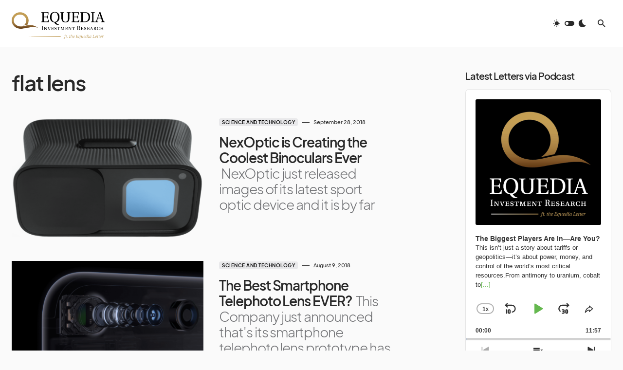

--- FILE ---
content_type: text/html; charset=UTF-8
request_url: https://www.equedia.com/tag/flat-lens/
body_size: 31352
content:
<!doctype html>
<html lang="en-US">
<head>
	<meta charset="UTF-8" />
	<meta name="viewport" content="width=device-width, initial-scale=1" />
	<link rel="profile" href="https://gmpg.org/xfn/11" />
	<meta name='robots' content='index, follow, max-image-preview:large, max-snippet:-1, max-video-preview:-1' />
	<style>img:is([sizes="auto" i], [sizes^="auto," i]) { contain-intrinsic-size: 3000px 1500px }</style>
	
	<!-- This site is optimized with the Yoast SEO Premium plugin v26.5 (Yoast SEO v26.5) - https://yoast.com/wordpress/plugins/seo/ -->
	<title>flat lens Archives - Equedia Investment Research</title>
	<link rel="canonical" href="https://www.equedia.com/tag/flat-lens/" />
	<link rel="next" href="https://www.equedia.com/tag/flat-lens/page/2/" />
	<meta property="og:locale" content="en_US" />
	<meta property="og:type" content="article" />
	<meta property="og:title" content="flat lens Archives" />
	<meta property="og:url" content="https://www.equedia.com/tag/flat-lens/" />
	<meta property="og:site_name" content="Equedia Investment Research" />
	<meta name="twitter:card" content="summary_large_image" />
	<meta name="twitter:site" content="@equedia" />
	<script type="application/ld+json" class="yoast-schema-graph">{"@context":"https://schema.org","@graph":[{"@type":"CollectionPage","@id":"https://www.equedia.com/tag/flat-lens/","url":"https://www.equedia.com/tag/flat-lens/","name":"flat lens Archives - Equedia Investment Research","isPartOf":{"@id":"https://www.equedia.com/#website"},"primaryImageOfPage":{"@id":"https://www.equedia.com/tag/flat-lens/#primaryimage"},"image":{"@id":"https://www.equedia.com/tag/flat-lens/#primaryimage"},"thumbnailUrl":"https://www.equedia.com/wp-content/uploads/2018/10/nox_6_proper_resized.png","breadcrumb":{"@id":"https://www.equedia.com/tag/flat-lens/#breadcrumb"},"inLanguage":"en-US"},{"@type":"ImageObject","inLanguage":"en-US","@id":"https://www.equedia.com/tag/flat-lens/#primaryimage","url":"https://www.equedia.com/wp-content/uploads/2018/10/nox_6_proper_resized.png","contentUrl":"https://www.equedia.com/wp-content/uploads/2018/10/nox_6_proper_resized.png","width":2044,"height":1277},{"@type":"BreadcrumbList","@id":"https://www.equedia.com/tag/flat-lens/#breadcrumb","itemListElement":[{"@type":"ListItem","position":1,"name":"Home","item":"https://www.equedia.com/"},{"@type":"ListItem","position":2,"name":"flat lens"}]},{"@type":"WebSite","@id":"https://www.equedia.com/#website","url":"https://www.equedia.com/","name":"Equedia Investment Research","description":"Revealing the Truths About the Stock Market","potentialAction":[{"@type":"SearchAction","target":{"@type":"EntryPoint","urlTemplate":"https://www.equedia.com/?s={search_term_string}"},"query-input":{"@type":"PropertyValueSpecification","valueRequired":true,"valueName":"search_term_string"}}],"inLanguage":"en-US"}]}</script>
	<!-- / Yoast SEO Premium plugin. -->


<link rel='dns-prefetch' href='//www.equedia.com' />
<link rel="alternate" type="application/rss+xml" title="Equedia Investment Research &raquo; Feed" href="https://www.equedia.com/feed/" />
<link rel="alternate" type="application/rss+xml" title="Equedia Investment Research &raquo; Comments Feed" href="https://www.equedia.com/comments/feed/" />
<link rel="alternate" type="application/rss+xml" title="Equedia Investment Research &raquo; flat lens Tag Feed" href="https://www.equedia.com/tag/flat-lens/feed/" />
			<link rel="preload" href="https://www.equedia.com/wp-content/plugins/canvas/assets/fonts/canvas-icons.woff" as="font" type="font/woff" crossorigin>
			<script>
window._wpemojiSettings = {"baseUrl":"https:\/\/s.w.org\/images\/core\/emoji\/16.0.1\/72x72\/","ext":".png","svgUrl":"https:\/\/s.w.org\/images\/core\/emoji\/16.0.1\/svg\/","svgExt":".svg","source":{"wpemoji":"https:\/\/www.equedia.com\/wp-includes\/js\/wp-emoji.js?ver=0b90b7559dc2713ca68611c98c572d17","twemoji":"https:\/\/www.equedia.com\/wp-includes\/js\/twemoji.js?ver=0b90b7559dc2713ca68611c98c572d17"}};
/**
 * @output wp-includes/js/wp-emoji-loader.js
 */

/**
 * Emoji Settings as exported in PHP via _print_emoji_detection_script().
 * @typedef WPEmojiSettings
 * @type {object}
 * @property {?object} source
 * @property {?string} source.concatemoji
 * @property {?string} source.twemoji
 * @property {?string} source.wpemoji
 * @property {?boolean} DOMReady
 * @property {?Function} readyCallback
 */

/**
 * Support tests.
 * @typedef SupportTests
 * @type {object}
 * @property {?boolean} flag
 * @property {?boolean} emoji
 */

/**
 * IIFE to detect emoji support and load Twemoji if needed.
 *
 * @param {Window} window
 * @param {Document} document
 * @param {WPEmojiSettings} settings
 */
( function wpEmojiLoader( window, document, settings ) {
	if ( typeof Promise === 'undefined' ) {
		return;
	}

	var sessionStorageKey = 'wpEmojiSettingsSupports';
	var tests = [ 'flag', 'emoji' ];

	/**
	 * Checks whether the browser supports offloading to a Worker.
	 *
	 * @since 6.3.0
	 *
	 * @private
	 *
	 * @returns {boolean}
	 */
	function supportsWorkerOffloading() {
		return (
			typeof Worker !== 'undefined' &&
			typeof OffscreenCanvas !== 'undefined' &&
			typeof URL !== 'undefined' &&
			URL.createObjectURL &&
			typeof Blob !== 'undefined'
		);
	}

	/**
	 * @typedef SessionSupportTests
	 * @type {object}
	 * @property {number} timestamp
	 * @property {SupportTests} supportTests
	 */

	/**
	 * Get support tests from session.
	 *
	 * @since 6.3.0
	 *
	 * @private
	 *
	 * @returns {?SupportTests} Support tests, or null if not set or older than 1 week.
	 */
	function getSessionSupportTests() {
		try {
			/** @type {SessionSupportTests} */
			var item = JSON.parse(
				sessionStorage.getItem( sessionStorageKey )
			);
			if (
				typeof item === 'object' &&
				typeof item.timestamp === 'number' &&
				new Date().valueOf() < item.timestamp + 604800 && // Note: Number is a week in seconds.
				typeof item.supportTests === 'object'
			) {
				return item.supportTests;
			}
		} catch ( e ) {}
		return null;
	}

	/**
	 * Persist the supports in session storage.
	 *
	 * @since 6.3.0
	 *
	 * @private
	 *
	 * @param {SupportTests} supportTests Support tests.
	 */
	function setSessionSupportTests( supportTests ) {
		try {
			/** @type {SessionSupportTests} */
			var item = {
				supportTests: supportTests,
				timestamp: new Date().valueOf()
			};

			sessionStorage.setItem(
				sessionStorageKey,
				JSON.stringify( item )
			);
		} catch ( e ) {}
	}

	/**
	 * Checks if two sets of Emoji characters render the same visually.
	 *
	 * This is used to determine if the browser is rendering an emoji with multiple data points
	 * correctly. set1 is the emoji in the correct form, using a zero-width joiner. set2 is the emoji
	 * in the incorrect form, using a zero-width space. If the two sets render the same, then the browser
	 * does not support the emoji correctly.
	 *
	 * This function may be serialized to run in a Worker. Therefore, it cannot refer to variables from the containing
	 * scope. Everything must be passed by parameters.
	 *
	 * @since 4.9.0
	 *
	 * @private
	 *
	 * @param {CanvasRenderingContext2D} context 2D Context.
	 * @param {string} set1 Set of Emoji to test.
	 * @param {string} set2 Set of Emoji to test.
	 *
	 * @return {boolean} True if the two sets render the same.
	 */
	function emojiSetsRenderIdentically( context, set1, set2 ) {
		// Cleanup from previous test.
		context.clearRect( 0, 0, context.canvas.width, context.canvas.height );
		context.fillText( set1, 0, 0 );
		var rendered1 = new Uint32Array(
			context.getImageData(
				0,
				0,
				context.canvas.width,
				context.canvas.height
			).data
		);

		// Cleanup from previous test.
		context.clearRect( 0, 0, context.canvas.width, context.canvas.height );
		context.fillText( set2, 0, 0 );
		var rendered2 = new Uint32Array(
			context.getImageData(
				0,
				0,
				context.canvas.width,
				context.canvas.height
			).data
		);

		return rendered1.every( function ( rendered2Data, index ) {
			return rendered2Data === rendered2[ index ];
		} );
	}

	/**
	 * Checks if the center point of a single emoji is empty.
	 *
	 * This is used to determine if the browser is rendering an emoji with a single data point
	 * correctly. The center point of an incorrectly rendered emoji will be empty. A correctly
	 * rendered emoji will have a non-zero value at the center point.
	 *
	 * This function may be serialized to run in a Worker. Therefore, it cannot refer to variables from the containing
	 * scope. Everything must be passed by parameters.
	 *
	 * @since 6.8.2
	 *
	 * @private
	 *
	 * @param {CanvasRenderingContext2D} context 2D Context.
	 * @param {string} emoji Emoji to test.
	 *
	 * @return {boolean} True if the center point is empty.
	 */
	function emojiRendersEmptyCenterPoint( context, emoji ) {
		// Cleanup from previous test.
		context.clearRect( 0, 0, context.canvas.width, context.canvas.height );
		context.fillText( emoji, 0, 0 );

		// Test if the center point (16, 16) is empty (0,0,0,0).
		var centerPoint = context.getImageData(16, 16, 1, 1);
		for ( var i = 0; i < centerPoint.data.length; i++ ) {
			if ( centerPoint.data[ i ] !== 0 ) {
				// Stop checking the moment it's known not to be empty.
				return false;
			}
		}

		return true;
	}

	/**
	 * Determines if the browser properly renders Emoji that Twemoji can supplement.
	 *
	 * This function may be serialized to run in a Worker. Therefore, it cannot refer to variables from the containing
	 * scope. Everything must be passed by parameters.
	 *
	 * @since 4.2.0
	 *
	 * @private
	 *
	 * @param {CanvasRenderingContext2D} context 2D Context.
	 * @param {string} type Whether to test for support of "flag" or "emoji".
	 * @param {Function} emojiSetsRenderIdentically Reference to emojiSetsRenderIdentically function, needed due to minification.
	 * @param {Function} emojiRendersEmptyCenterPoint Reference to emojiRendersEmptyCenterPoint function, needed due to minification.
	 *
	 * @return {boolean} True if the browser can render emoji, false if it cannot.
	 */
	function browserSupportsEmoji( context, type, emojiSetsRenderIdentically, emojiRendersEmptyCenterPoint ) {
		var isIdentical;

		switch ( type ) {
			case 'flag':
				/*
				 * Test for Transgender flag compatibility. Added in Unicode 13.
				 *
				 * To test for support, we try to render it, and compare the rendering to how it would look if
				 * the browser doesn't render it correctly (white flag emoji + transgender symbol).
				 */
				isIdentical = emojiSetsRenderIdentically(
					context,
					'\uD83C\uDFF3\uFE0F\u200D\u26A7\uFE0F', // as a zero-width joiner sequence
					'\uD83C\uDFF3\uFE0F\u200B\u26A7\uFE0F' // separated by a zero-width space
				);

				if ( isIdentical ) {
					return false;
				}

				/*
				 * Test for Sark flag compatibility. This is the least supported of the letter locale flags,
				 * so gives us an easy test for full support.
				 *
				 * To test for support, we try to render it, and compare the rendering to how it would look if
				 * the browser doesn't render it correctly ([C] + [Q]).
				 */
				isIdentical = emojiSetsRenderIdentically(
					context,
					'\uD83C\uDDE8\uD83C\uDDF6', // as the sequence of two code points
					'\uD83C\uDDE8\u200B\uD83C\uDDF6' // as the two code points separated by a zero-width space
				);

				if ( isIdentical ) {
					return false;
				}

				/*
				 * Test for English flag compatibility. England is a country in the United Kingdom, it
				 * does not have a two letter locale code but rather a five letter sub-division code.
				 *
				 * To test for support, we try to render it, and compare the rendering to how it would look if
				 * the browser doesn't render it correctly (black flag emoji + [G] + [B] + [E] + [N] + [G]).
				 */
				isIdentical = emojiSetsRenderIdentically(
					context,
					// as the flag sequence
					'\uD83C\uDFF4\uDB40\uDC67\uDB40\uDC62\uDB40\uDC65\uDB40\uDC6E\uDB40\uDC67\uDB40\uDC7F',
					// with each code point separated by a zero-width space
					'\uD83C\uDFF4\u200B\uDB40\uDC67\u200B\uDB40\uDC62\u200B\uDB40\uDC65\u200B\uDB40\uDC6E\u200B\uDB40\uDC67\u200B\uDB40\uDC7F'
				);

				return ! isIdentical;
			case 'emoji':
				/*
				 * Does Emoji 16.0 cause the browser to go splat?
				 *
				 * To test for Emoji 16.0 support, try to render a new emoji: Splatter.
				 *
				 * The splatter emoji is a single code point emoji. Testing for browser support
				 * required testing the center point of the emoji to see if it is empty.
				 *
				 * 0xD83E 0xDEDF (\uD83E\uDEDF) == 🫟 Splatter.
				 *
				 * When updating this test, please ensure that the emoji is either a single code point
				 * or switch to using the emojiSetsRenderIdentically function and testing with a zero-width
				 * joiner vs a zero-width space.
				 */
				var notSupported = emojiRendersEmptyCenterPoint( context, '\uD83E\uDEDF' );
				return ! notSupported;
		}

		return false;
	}

	/**
	 * Checks emoji support tests.
	 *
	 * This function may be serialized to run in a Worker. Therefore, it cannot refer to variables from the containing
	 * scope. Everything must be passed by parameters.
	 *
	 * @since 6.3.0
	 *
	 * @private
	 *
	 * @param {string[]} tests Tests.
	 * @param {Function} browserSupportsEmoji Reference to browserSupportsEmoji function, needed due to minification.
	 * @param {Function} emojiSetsRenderIdentically Reference to emojiSetsRenderIdentically function, needed due to minification.
	 * @param {Function} emojiRendersEmptyCenterPoint Reference to emojiRendersEmptyCenterPoint function, needed due to minification.
	 *
	 * @return {SupportTests} Support tests.
	 */
	function testEmojiSupports( tests, browserSupportsEmoji, emojiSetsRenderIdentically, emojiRendersEmptyCenterPoint ) {
		var canvas;
		if (
			typeof WorkerGlobalScope !== 'undefined' &&
			self instanceof WorkerGlobalScope
		) {
			canvas = new OffscreenCanvas( 300, 150 ); // Dimensions are default for HTMLCanvasElement.
		} else {
			canvas = document.createElement( 'canvas' );
		}

		var context = canvas.getContext( '2d', { willReadFrequently: true } );

		/*
		 * Chrome on OS X added native emoji rendering in M41. Unfortunately,
		 * it doesn't work when the font is bolder than 500 weight. So, we
		 * check for bold rendering support to avoid invisible emoji in Chrome.
		 */
		context.textBaseline = 'top';
		context.font = '600 32px Arial';

		var supports = {};
		tests.forEach( function ( test ) {
			supports[ test ] = browserSupportsEmoji( context, test, emojiSetsRenderIdentically, emojiRendersEmptyCenterPoint );
		} );
		return supports;
	}

	/**
	 * Adds a script to the head of the document.
	 *
	 * @ignore
	 *
	 * @since 4.2.0
	 *
	 * @param {string} src The url where the script is located.
	 *
	 * @return {void}
	 */
	function addScript( src ) {
		var script = document.createElement( 'script' );
		script.src = src;
		script.defer = true;
		document.head.appendChild( script );
	}

	settings.supports = {
		everything: true,
		everythingExceptFlag: true
	};

	// Create a promise for DOMContentLoaded since the worker logic may finish after the event has fired.
	var domReadyPromise = new Promise( function ( resolve ) {
		document.addEventListener( 'DOMContentLoaded', resolve, {
			once: true
		} );
	} );

	// Obtain the emoji support from the browser, asynchronously when possible.
	new Promise( function ( resolve ) {
		var supportTests = getSessionSupportTests();
		if ( supportTests ) {
			resolve( supportTests );
			return;
		}

		if ( supportsWorkerOffloading() ) {
			try {
				// Note that the functions are being passed as arguments due to minification.
				var workerScript =
					'postMessage(' +
					testEmojiSupports.toString() +
					'(' +
					[
						JSON.stringify( tests ),
						browserSupportsEmoji.toString(),
						emojiSetsRenderIdentically.toString(),
						emojiRendersEmptyCenterPoint.toString()
					].join( ',' ) +
					'));';
				var blob = new Blob( [ workerScript ], {
					type: 'text/javascript'
				} );
				var worker = new Worker( URL.createObjectURL( blob ), { name: 'wpTestEmojiSupports' } );
				worker.onmessage = function ( event ) {
					supportTests = event.data;
					setSessionSupportTests( supportTests );
					worker.terminate();
					resolve( supportTests );
				};
				return;
			} catch ( e ) {}
		}

		supportTests = testEmojiSupports( tests, browserSupportsEmoji, emojiSetsRenderIdentically, emojiRendersEmptyCenterPoint );
		setSessionSupportTests( supportTests );
		resolve( supportTests );
	} )
		// Once the browser emoji support has been obtained from the session, finalize the settings.
		.then( function ( supportTests ) {
			/*
			 * Tests the browser support for flag emojis and other emojis, and adjusts the
			 * support settings accordingly.
			 */
			for ( var test in supportTests ) {
				settings.supports[ test ] = supportTests[ test ];

				settings.supports.everything =
					settings.supports.everything && settings.supports[ test ];

				if ( 'flag' !== test ) {
					settings.supports.everythingExceptFlag =
						settings.supports.everythingExceptFlag &&
						settings.supports[ test ];
				}
			}

			settings.supports.everythingExceptFlag =
				settings.supports.everythingExceptFlag &&
				! settings.supports.flag;

			// Sets DOMReady to false and assigns a ready function to settings.
			settings.DOMReady = false;
			settings.readyCallback = function () {
				settings.DOMReady = true;
			};
		} )
		.then( function () {
			return domReadyPromise;
		} )
		.then( function () {
			// When the browser can not render everything we need to load a polyfill.
			if ( ! settings.supports.everything ) {
				settings.readyCallback();

				var src = settings.source || {};

				if ( src.concatemoji ) {
					addScript( src.concatemoji );
				} else if ( src.wpemoji && src.twemoji ) {
					addScript( src.twemoji );
					addScript( src.wpemoji );
				}
			}
		} );
} )( window, document, window._wpemojiSettings );
</script>
<link rel='stylesheet' id='dashicons-css' href='https://www.equedia.com/wp-includes/css/dashicons.css?ver=0b90b7559dc2713ca68611c98c572d17' media='all' />
<link rel='stylesheet' id='post-views-counter-frontend-css' href='https://www.equedia.com/wp-content/plugins/post-views-counter/css/frontend.css?ver=1.6.0' media='all' />
<link rel='stylesheet' id='canvas-css' href='https://www.equedia.com/wp-content/plugins/canvas/assets/css/canvas.css?ver=2.5.1' media='all' />
<link rel='alternate stylesheet' id='powerkit-icons-css' href='https://www.equedia.com/wp-content/plugins/powerkit/assets/fonts/powerkit-icons.woff?ver=3.0.4' as='font' type='font/wof' crossorigin />
<link rel='stylesheet' id='powerkit-css' href='https://www.equedia.com/wp-content/plugins/powerkit/assets/css/powerkit.css?ver=3.0.4' media='all' />
<style id='wp-emoji-styles-inline-css'>

	img.wp-smiley, img.emoji {
		display: inline !important;
		border: none !important;
		box-shadow: none !important;
		height: 1em !important;
		width: 1em !important;
		margin: 0 0.07em !important;
		vertical-align: -0.1em !important;
		background: none !important;
		padding: 0 !important;
	}
</style>
<link rel='stylesheet' id='wp-block-library-css' href='https://www.equedia.com/wp-includes/css/dist/block-library/style.css?ver=0b90b7559dc2713ca68611c98c572d17' media='all' />
<style id='classic-theme-styles-inline-css'>
/**
 * These rules are needed for backwards compatibility.
 * They should match the button element rules in the base theme.json file.
 */
.wp-block-button__link {
	color: #ffffff;
	background-color: #32373c;
	border-radius: 9999px; /* 100% causes an oval, but any explicit but really high value retains the pill shape. */

	/* This needs a low specificity so it won't override the rules from the button element if defined in theme.json. */
	box-shadow: none;
	text-decoration: none;

	/* The extra 2px are added to size solids the same as the outline versions.*/
	padding: calc(0.667em + 2px) calc(1.333em + 2px);

	font-size: 1.125em;
}

.wp-block-file__button {
	background: #32373c;
	color: #ffffff;
	text-decoration: none;
}

</style>
<link rel='stylesheet' id='canvas-block-alert-style-css' href='https://www.equedia.com/wp-content/plugins/canvas/components/basic-elements/block-alert/block.css?ver=1751786137' media='all' />
<link rel='stylesheet' id='canvas-block-progress-style-css' href='https://www.equedia.com/wp-content/plugins/canvas/components/basic-elements/block-progress/block.css?ver=1751786137' media='all' />
<link rel='stylesheet' id='canvas-block-collapsibles-style-css' href='https://www.equedia.com/wp-content/plugins/canvas/components/basic-elements/block-collapsibles/block.css?ver=1751786137' media='all' />
<link rel='stylesheet' id='canvas-block-tabs-style-css' href='https://www.equedia.com/wp-content/plugins/canvas/components/basic-elements/block-tabs/block.css?ver=1751786137' media='all' />
<link rel='stylesheet' id='canvas-block-section-heading-style-css' href='https://www.equedia.com/wp-content/plugins/canvas/components/basic-elements/block-section-heading/block.css?ver=1751786137' media='all' />
<link rel='stylesheet' id='canvas-block-row-style-css' href='https://www.equedia.com/wp-content/plugins/canvas/components/layout-blocks/block-row/block-row.css?ver=1751786137' media='all' />
<link rel='stylesheet' id='canvas-justified-gallery-block-style-css' href='https://www.equedia.com/wp-content/plugins/canvas/components/justified-gallery/block/block-justified-gallery.css?ver=1751786137' media='all' />
<link rel='stylesheet' id='canvas-slider-gallery-block-style-css' href='https://www.equedia.com/wp-content/plugins/canvas/components/slider-gallery/block/block-slider-gallery.css?ver=1751786137' media='all' />
<link rel='stylesheet' id='canvas-block-posts-sidebar-css' href='https://www.equedia.com/wp-content/plugins/canvas/components/posts/block-posts-sidebar/block-posts-sidebar.css?ver=1751786137' media='all' />
<style id='global-styles-inline-css'>
:root{--wp--preset--aspect-ratio--square: 1;--wp--preset--aspect-ratio--4-3: 4/3;--wp--preset--aspect-ratio--3-4: 3/4;--wp--preset--aspect-ratio--3-2: 3/2;--wp--preset--aspect-ratio--2-3: 2/3;--wp--preset--aspect-ratio--16-9: 16/9;--wp--preset--aspect-ratio--9-16: 9/16;--wp--preset--color--black: #000000;--wp--preset--color--cyan-bluish-gray: #abb8c3;--wp--preset--color--white: #FFFFFF;--wp--preset--color--pale-pink: #f78da7;--wp--preset--color--vivid-red: #cf2e2e;--wp--preset--color--luminous-vivid-orange: #ff6900;--wp--preset--color--luminous-vivid-amber: #fcb900;--wp--preset--color--light-green-cyan: #7bdcb5;--wp--preset--color--vivid-green-cyan: #00d084;--wp--preset--color--pale-cyan-blue: #8ed1fc;--wp--preset--color--vivid-cyan-blue: #0693e3;--wp--preset--color--vivid-purple: #9b51e0;--wp--preset--color--blue: #1830cc;--wp--preset--color--green: #03a988;--wp--preset--color--orange: #FFBC49;--wp--preset--color--red: #fb0d48;--wp--preset--color--secondary-bg: #f8f3ee;--wp--preset--color--accent-bg: #ddefe9;--wp--preset--color--secondary: #818181;--wp--preset--color--primary: #292929;--wp--preset--color--gray-50: #f8f9fa;--wp--preset--color--gray-100: #f8f9fb;--wp--preset--color--gray-200: #e9ecef;--wp--preset--color--gray-300: #dee2e6;--wp--preset--gradient--vivid-cyan-blue-to-vivid-purple: linear-gradient(135deg,rgba(6,147,227,1) 0%,rgb(155,81,224) 100%);--wp--preset--gradient--light-green-cyan-to-vivid-green-cyan: linear-gradient(135deg,rgb(122,220,180) 0%,rgb(0,208,130) 100%);--wp--preset--gradient--luminous-vivid-amber-to-luminous-vivid-orange: linear-gradient(135deg,rgba(252,185,0,1) 0%,rgba(255,105,0,1) 100%);--wp--preset--gradient--luminous-vivid-orange-to-vivid-red: linear-gradient(135deg,rgba(255,105,0,1) 0%,rgb(207,46,46) 100%);--wp--preset--gradient--very-light-gray-to-cyan-bluish-gray: linear-gradient(135deg,rgb(238,238,238) 0%,rgb(169,184,195) 100%);--wp--preset--gradient--cool-to-warm-spectrum: linear-gradient(135deg,rgb(74,234,220) 0%,rgb(151,120,209) 20%,rgb(207,42,186) 40%,rgb(238,44,130) 60%,rgb(251,105,98) 80%,rgb(254,248,76) 100%);--wp--preset--gradient--blush-light-purple: linear-gradient(135deg,rgb(255,206,236) 0%,rgb(152,150,240) 100%);--wp--preset--gradient--blush-bordeaux: linear-gradient(135deg,rgb(254,205,165) 0%,rgb(254,45,45) 50%,rgb(107,0,62) 100%);--wp--preset--gradient--luminous-dusk: linear-gradient(135deg,rgb(255,203,112) 0%,rgb(199,81,192) 50%,rgb(65,88,208) 100%);--wp--preset--gradient--pale-ocean: linear-gradient(135deg,rgb(255,245,203) 0%,rgb(182,227,212) 50%,rgb(51,167,181) 100%);--wp--preset--gradient--electric-grass: linear-gradient(135deg,rgb(202,248,128) 0%,rgb(113,206,126) 100%);--wp--preset--gradient--midnight: linear-gradient(135deg,rgb(2,3,129) 0%,rgb(40,116,252) 100%);--wp--preset--font-size--small: 13px;--wp--preset--font-size--medium: 20px;--wp--preset--font-size--large: 36px;--wp--preset--font-size--x-large: 42px;--wp--preset--font-size--regular: 16px;--wp--preset--font-size--huge: 48px;--wp--preset--spacing--20: 0.44rem;--wp--preset--spacing--30: 0.67rem;--wp--preset--spacing--40: 1rem;--wp--preset--spacing--50: 1.5rem;--wp--preset--spacing--60: 2.25rem;--wp--preset--spacing--70: 3.38rem;--wp--preset--spacing--80: 5.06rem;--wp--preset--shadow--natural: 6px 6px 9px rgba(0, 0, 0, 0.2);--wp--preset--shadow--deep: 12px 12px 50px rgba(0, 0, 0, 0.4);--wp--preset--shadow--sharp: 6px 6px 0px rgba(0, 0, 0, 0.2);--wp--preset--shadow--outlined: 6px 6px 0px -3px rgba(255, 255, 255, 1), 6px 6px rgba(0, 0, 0, 1);--wp--preset--shadow--crisp: 6px 6px 0px rgba(0, 0, 0, 1);}:where(.is-layout-flex){gap: 0.5em;}:where(.is-layout-grid){gap: 0.5em;}body .is-layout-flex{display: flex;}.is-layout-flex{flex-wrap: wrap;align-items: center;}.is-layout-flex > :is(*, div){margin: 0;}body .is-layout-grid{display: grid;}.is-layout-grid > :is(*, div){margin: 0;}:where(.wp-block-columns.is-layout-flex){gap: 2em;}:where(.wp-block-columns.is-layout-grid){gap: 2em;}:where(.wp-block-post-template.is-layout-flex){gap: 1.25em;}:where(.wp-block-post-template.is-layout-grid){gap: 1.25em;}.has-black-color{color: var(--wp--preset--color--black) !important;}.has-cyan-bluish-gray-color{color: var(--wp--preset--color--cyan-bluish-gray) !important;}.has-white-color{color: var(--wp--preset--color--white) !important;}.has-pale-pink-color{color: var(--wp--preset--color--pale-pink) !important;}.has-vivid-red-color{color: var(--wp--preset--color--vivid-red) !important;}.has-luminous-vivid-orange-color{color: var(--wp--preset--color--luminous-vivid-orange) !important;}.has-luminous-vivid-amber-color{color: var(--wp--preset--color--luminous-vivid-amber) !important;}.has-light-green-cyan-color{color: var(--wp--preset--color--light-green-cyan) !important;}.has-vivid-green-cyan-color{color: var(--wp--preset--color--vivid-green-cyan) !important;}.has-pale-cyan-blue-color{color: var(--wp--preset--color--pale-cyan-blue) !important;}.has-vivid-cyan-blue-color{color: var(--wp--preset--color--vivid-cyan-blue) !important;}.has-vivid-purple-color{color: var(--wp--preset--color--vivid-purple) !important;}.has-black-background-color{background-color: var(--wp--preset--color--black) !important;}.has-cyan-bluish-gray-background-color{background-color: var(--wp--preset--color--cyan-bluish-gray) !important;}.has-white-background-color{background-color: var(--wp--preset--color--white) !important;}.has-pale-pink-background-color{background-color: var(--wp--preset--color--pale-pink) !important;}.has-vivid-red-background-color{background-color: var(--wp--preset--color--vivid-red) !important;}.has-luminous-vivid-orange-background-color{background-color: var(--wp--preset--color--luminous-vivid-orange) !important;}.has-luminous-vivid-amber-background-color{background-color: var(--wp--preset--color--luminous-vivid-amber) !important;}.has-light-green-cyan-background-color{background-color: var(--wp--preset--color--light-green-cyan) !important;}.has-vivid-green-cyan-background-color{background-color: var(--wp--preset--color--vivid-green-cyan) !important;}.has-pale-cyan-blue-background-color{background-color: var(--wp--preset--color--pale-cyan-blue) !important;}.has-vivid-cyan-blue-background-color{background-color: var(--wp--preset--color--vivid-cyan-blue) !important;}.has-vivid-purple-background-color{background-color: var(--wp--preset--color--vivid-purple) !important;}.has-black-border-color{border-color: var(--wp--preset--color--black) !important;}.has-cyan-bluish-gray-border-color{border-color: var(--wp--preset--color--cyan-bluish-gray) !important;}.has-white-border-color{border-color: var(--wp--preset--color--white) !important;}.has-pale-pink-border-color{border-color: var(--wp--preset--color--pale-pink) !important;}.has-vivid-red-border-color{border-color: var(--wp--preset--color--vivid-red) !important;}.has-luminous-vivid-orange-border-color{border-color: var(--wp--preset--color--luminous-vivid-orange) !important;}.has-luminous-vivid-amber-border-color{border-color: var(--wp--preset--color--luminous-vivid-amber) !important;}.has-light-green-cyan-border-color{border-color: var(--wp--preset--color--light-green-cyan) !important;}.has-vivid-green-cyan-border-color{border-color: var(--wp--preset--color--vivid-green-cyan) !important;}.has-pale-cyan-blue-border-color{border-color: var(--wp--preset--color--pale-cyan-blue) !important;}.has-vivid-cyan-blue-border-color{border-color: var(--wp--preset--color--vivid-cyan-blue) !important;}.has-vivid-purple-border-color{border-color: var(--wp--preset--color--vivid-purple) !important;}.has-vivid-cyan-blue-to-vivid-purple-gradient-background{background: var(--wp--preset--gradient--vivid-cyan-blue-to-vivid-purple) !important;}.has-light-green-cyan-to-vivid-green-cyan-gradient-background{background: var(--wp--preset--gradient--light-green-cyan-to-vivid-green-cyan) !important;}.has-luminous-vivid-amber-to-luminous-vivid-orange-gradient-background{background: var(--wp--preset--gradient--luminous-vivid-amber-to-luminous-vivid-orange) !important;}.has-luminous-vivid-orange-to-vivid-red-gradient-background{background: var(--wp--preset--gradient--luminous-vivid-orange-to-vivid-red) !important;}.has-very-light-gray-to-cyan-bluish-gray-gradient-background{background: var(--wp--preset--gradient--very-light-gray-to-cyan-bluish-gray) !important;}.has-cool-to-warm-spectrum-gradient-background{background: var(--wp--preset--gradient--cool-to-warm-spectrum) !important;}.has-blush-light-purple-gradient-background{background: var(--wp--preset--gradient--blush-light-purple) !important;}.has-blush-bordeaux-gradient-background{background: var(--wp--preset--gradient--blush-bordeaux) !important;}.has-luminous-dusk-gradient-background{background: var(--wp--preset--gradient--luminous-dusk) !important;}.has-pale-ocean-gradient-background{background: var(--wp--preset--gradient--pale-ocean) !important;}.has-electric-grass-gradient-background{background: var(--wp--preset--gradient--electric-grass) !important;}.has-midnight-gradient-background{background: var(--wp--preset--gradient--midnight) !important;}.has-small-font-size{font-size: var(--wp--preset--font-size--small) !important;}.has-medium-font-size{font-size: var(--wp--preset--font-size--medium) !important;}.has-large-font-size{font-size: var(--wp--preset--font-size--large) !important;}.has-x-large-font-size{font-size: var(--wp--preset--font-size--x-large) !important;}
:where(.wp-block-post-template.is-layout-flex){gap: 1.25em;}:where(.wp-block-post-template.is-layout-grid){gap: 1.25em;}
:where(.wp-block-columns.is-layout-flex){gap: 2em;}:where(.wp-block-columns.is-layout-grid){gap: 2em;}
:root :where(.wp-block-pullquote){font-size: 1.5em;line-height: 1.6;}
</style>
<link rel='stylesheet' id='absolute-reviews-css' href='https://www.equedia.com/wp-content/plugins/absolute-reviews/public/css/absolute-reviews-public.css?ver=1.1.6' media='all' />
<link rel='stylesheet' id='canvas-block-heading-style-css' href='https://www.equedia.com/wp-content/plugins/canvas/components/content-formatting/block-heading/block.css?ver=1751786137' media='all' />
<link rel='stylesheet' id='canvas-block-list-style-css' href='https://www.equedia.com/wp-content/plugins/canvas/components/content-formatting/block-list/block.css?ver=1751786137' media='all' />
<link rel='stylesheet' id='canvas-block-paragraph-style-css' href='https://www.equedia.com/wp-content/plugins/canvas/components/content-formatting/block-paragraph/block.css?ver=1751786137' media='all' />
<link rel='stylesheet' id='canvas-block-separator-style-css' href='https://www.equedia.com/wp-content/plugins/canvas/components/content-formatting/block-separator/block.css?ver=1751786137' media='all' />
<link rel='stylesheet' id='canvas-block-group-style-css' href='https://www.equedia.com/wp-content/plugins/canvas/components/basic-elements/block-group/block.css?ver=1751786137' media='all' />
<link rel='stylesheet' id='canvas-block-cover-style-css' href='https://www.equedia.com/wp-content/plugins/canvas/components/basic-elements/block-cover/block.css?ver=1751786137' media='all' />
<link rel='stylesheet' id='powerkit-author-box-css' href='https://www.equedia.com/wp-content/plugins/powerkit/modules/author-box/public/css/public-powerkit-author-box.css?ver=3.0.4' media='all' />
<link rel='stylesheet' id='powerkit-basic-elements-css' href='https://www.equedia.com/wp-content/plugins/powerkit/modules/basic-elements/public/css/public-powerkit-basic-elements.css?ver=3.0.4' media='screen' />
<link rel='stylesheet' id='powerkit-coming-soon-css' href='https://www.equedia.com/wp-content/plugins/powerkit/modules/coming-soon/public/css/public-powerkit-coming-soon.css?ver=3.0.4' media='all' />
<link rel='stylesheet' id='powerkit-content-formatting-css' href='https://www.equedia.com/wp-content/plugins/powerkit/modules/content-formatting/public/css/public-powerkit-content-formatting.css?ver=3.0.4' media='all' />
<link rel='stylesheet' id='powerkit-сontributors-css' href='https://www.equedia.com/wp-content/plugins/powerkit/modules/contributors/public/css/public-powerkit-contributors.css?ver=3.0.4' media='all' />
<link rel='stylesheet' id='powerkit-facebook-css' href='https://www.equedia.com/wp-content/plugins/powerkit/modules/facebook/public/css/public-powerkit-facebook.css?ver=3.0.4' media='all' />
<link rel='stylesheet' id='powerkit-featured-categories-css' href='https://www.equedia.com/wp-content/plugins/powerkit/modules/featured-categories/public/css/public-powerkit-featured-categories.css?ver=3.0.4' media='all' />
<link rel='stylesheet' id='powerkit-inline-posts-css' href='https://www.equedia.com/wp-content/plugins/powerkit/modules/inline-posts/public/css/public-powerkit-inline-posts.css?ver=3.0.4' media='all' />
<link rel='stylesheet' id='powerkit-instagram-css' href='https://www.equedia.com/wp-content/plugins/powerkit/modules/instagram/public/css/public-powerkit-instagram.css?ver=3.0.4' media='all' />
<link rel='stylesheet' id='powerkit-justified-gallery-css' href='https://www.equedia.com/wp-content/plugins/powerkit/modules/justified-gallery/public/css/public-powerkit-justified-gallery.css?ver=3.0.4' media='all' />
<link rel='stylesheet' id='glightbox-css' href='https://www.equedia.com/wp-content/plugins/powerkit/modules/lightbox/public/css/glightbox.min.css?ver=3.0.4' media='all' />
<link rel='stylesheet' id='powerkit-lightbox-css' href='https://www.equedia.com/wp-content/plugins/powerkit/modules/lightbox/public/css/public-powerkit-lightbox.css?ver=3.0.4' media='all' />
<link rel='stylesheet' id='powerkit-opt-in-forms-css' href='https://www.equedia.com/wp-content/plugins/powerkit/modules/opt-in-forms/public/css/public-powerkit-opt-in-forms.css?ver=3.0.4' media='all' />
<link rel='stylesheet' id='powerkit-pinterest-css' href='https://www.equedia.com/wp-content/plugins/powerkit/modules/pinterest/public/css/public-powerkit-pinterest.css?ver=3.0.4' media='all' />
<link rel='stylesheet' id='powerkit-widget-posts-css' href='https://www.equedia.com/wp-content/plugins/powerkit/modules/posts/public/css/public-powerkit-widget-posts.css?ver=3.0.4' media='all' />
<link rel='stylesheet' id='powerkit-scroll-to-top-css' href='https://www.equedia.com/wp-content/plugins/powerkit/modules/scroll-to-top/public/css/public-powerkit-scroll-to-top.css?ver=3.0.4' media='all' />
<link rel='stylesheet' id='powerkit-share-buttons-css' href='https://www.equedia.com/wp-content/plugins/powerkit/modules/share-buttons/public/css/public-powerkit-share-buttons.css?ver=3.0.4' media='all' />
<link rel='stylesheet' id='powerkit-slider-gallery-css' href='https://www.equedia.com/wp-content/plugins/powerkit/modules/slider-gallery/public/css/public-powerkit-slider-gallery.css?ver=3.0.4' media='all' />
<link rel='stylesheet' id='powerkit-social-links-css' href='https://www.equedia.com/wp-content/plugins/powerkit/modules/social-links/public/css/public-powerkit-social-links.css?ver=3.0.4' media='all' />
<link rel='stylesheet' id='powerkit-twitter-css' href='https://www.equedia.com/wp-content/plugins/powerkit/modules/twitter/public/css/public-powerkit-twitter.css?ver=3.0.4' media='all' />
<link rel='stylesheet' id='powerkit-widget-about-css' href='https://www.equedia.com/wp-content/plugins/powerkit/modules/widget-about/public/css/public-powerkit-widget-about.css?ver=3.0.4' media='all' />
<link rel='stylesheet' id='stcr-style-css' href='https://www.equedia.com/wp-content/plugins/subscribe-to-comments-reloaded/includes/css/stcr-style.css?ver=0b90b7559dc2713ca68611c98c572d17' media='all' />
<link rel='stylesheet' id='crp-style-rounded-thumbs-css' href='https://www.equedia.com/wp-content/plugins/contextual-related-posts/css/rounded-thumbs.min.css?ver=4.1.0' media='all' />
<style id='crp-style-rounded-thumbs-inline-css'>

			.crp_related.crp-rounded-thumbs a {
				width: 150px;
                height: 150px;
				text-decoration: none;
			}
			.crp_related.crp-rounded-thumbs img {
				max-width: 150px;
				margin: auto;
			}
			.crp_related.crp-rounded-thumbs .crp_title {
				width: 100%;
			}
			
</style>
<link rel='stylesheet' id='csco-styles-css' href='https://www.equedia.com/wp-content/themes/blueprint/style.css?ver=1.1.0' media='all' />
<style id='csco-styles-inline-css'>
.searchwp-live-search-no-min-chars:after { content: "Continue typing" }
</style>
<link rel='stylesheet' id='tablepress-default-css' href='https://www.equedia.com/wp-content/plugins/tablepress/css/build/default.css?ver=3.2.5' media='all' />
<style id='csco-theme-fonts-inline-css'>
@font-face {font-family: plus-jakarta-sans;src: url('https://www.equedia.com/wp-content/themes/blueprint/assets/static/fonts/plus-jakarta-sans-300.woff2') format('woff2'),url('https://www.equedia.com/wp-content/themes/blueprint/assets/static/fonts/plus-jakarta-sans-300.woff') format('woff');font-weight: 300;font-style: normal;font-display: swap;}@font-face {font-family: plus-jakarta-sans;src: url('https://www.equedia.com/wp-content/themes/blueprint/assets/static/fonts/plus-jakarta-sans-regular.woff2') format('woff2'),url('https://www.equedia.com/wp-content/themes/blueprint/assets/static/fonts/plus-jakarta-sans-regular.woff') format('woff');font-weight: 400;font-style: normal;font-display: swap;}@font-face {font-family: plus-jakarta-sans;src: url('https://www.equedia.com/wp-content/themes/blueprint/assets/static/fonts/plus-jakarta-sans-500.woff2') format('woff2'),url('https://www.equedia.com/wp-content/themes/blueprint/assets/static/fonts/plus-jakarta-sans-500.woff') format('woff');font-weight: 500;font-style: normal;font-display: swap;}@font-face {font-family: plus-jakarta-sans;src: url('https://www.equedia.com/wp-content/themes/blueprint/assets/static/fonts/plus-jakarta-sans-600.woff2') format('woff2'),url('https://www.equedia.com/wp-content/themes/blueprint/assets/static/fonts/plus-jakarta-sans-600.woff') format('woff');font-weight: 600;font-style: normal;font-display: swap;}@font-face {font-family: plus-jakarta-sans;src: url('https://www.equedia.com/wp-content/themes/blueprint/assets/static/fonts/plus-jakarta-sans-700.woff2') format('woff2'),url('https://www.equedia.com/wp-content/themes/blueprint/assets/static/fonts/plus-jakarta-sans-700.woff') format('woff');font-weight: 700;font-style: normal;font-display: swap;}
</style>
<style id='csco-customizer-output-styles-inline-css'>
:root, [data-site-scheme="default"]{--cs-color-site-background:#fafafa;--cs-color-header-background:#ffffff;--cs-color-header-background-alpha:rgba(255,255,255,0.85);--cs-color-submenu-background:rgba(255,255,255,0.85);--cs-color-search-background:rgba(255,255,255,0.85);--cs-color-multi-column-background:rgba(255,255,255,0.85);--cs-color-fullscreen-menu-background:rgba(255,255,255,0.85);--cs-color-footer-background:#ffffff;--cs-color-footer-bottom-background:#fafafa;}:root, [data-scheme="default"]{--cs-color-overlay-background:rgba(0,0,0,0.15);--cs-color-overlay-secondary-background:rgba(0,0,0,0.35);--cs-color-link:#000000;--cs-color-link-hover:#a3a3a3;--cs-color-accent:#191919;--cs-color-secondary:#a3a3a3;--cs-palette-color-secondary:#a3a3a3;--cs-color-button:#292929;--cs-color-button-contrast:#ffffff;--cs-color-button-hover:#515151;--cs-color-button-hover-contrast:#ffffff;--cs-color-category:#e9e9eb;--cs-color-category-contrast:#000000;--cs-color-category-hover:#454558;--cs-color-category-hover-contrast:#ffffff;--cs-color-tags:#ededed;--cs-color-tags-contrast:#292929;--cs-color-tags-hover:#000000;--cs-color-tags-hover-contrast:#ffffff;--cs-color-post-meta:#292929;--cs-color-post-meta-link:#292929;--cs-color-post-meta-link-hover:#818181;--cs-color-excerpt:#717275;--cs-color-badge-primary:#484f7e;--cs-color-badge-secondary:#ededed;--cs-color-badge-success:#9db8ad;--cs-color-badge-danger:#cfa0b1;--cs-color-badge-warning:#cac6b4;--cs-color-badge-info:#5c6693;--cs-color-badge-dark:#000000;--cs-color-badge-light:#fafafa;}[data-scheme="default"] [class*="-badge"][class*="-primary"]{--cs-color-badge-dark-contrast:#ffffff;}[data-scheme="default"] [class*="-badge"][class*="-secondary"]{--cs-color-badge-light-contrast:#000000;}[data-scheme="default"] [class*="-badge"][class*="-success"]{--cs-color-badge-dark-contrast:#ffffff;}[data-scheme="default"] [class*="-badge"][class*="-danger"]{--cs-color-badge-dark-contrast:#ffffff;}[data-scheme="default"] [class*="-badge"][class*="-warning"]{--cs-color-badge-dark-contrast:#ffffff;}[data-scheme="default"] [class*="-badge"][class*="-info"]{--cs-color-badge-dark-contrast:#ffffff;}[data-scheme="default"] [class*="-badge"][class*="-dark"]{--cs-color-badge-dark-contrast:#ffffff;}[data-scheme="default"] [class*="-badge"][class*="-light"]{--cs-color-badge-light-contrast:#000000;}[data-site-scheme="dark"]{--cs-color-site-background:#1c1c1c;--cs-color-header-background:#1c1c1c;--cs-color-header-background-alpha:rgba(28,28,28,0.85);--cs-color-submenu-background:rgba(28,28,28,0.85);--cs-color-search-background:rgba(28,28,28,0.85);--cs-color-multi-column-background:rgba(28,28,28,0.85);--cs-color-fullscreen-menu-background:rgba(28,28,28,0.85);--cs-color-footer-background:#292929;--cs-color-footer-bottom-background:#1c1c1c;--cs-color-overlay-background:rgba(0,0,0,0.15);--cs-color-overlay-secondary-background:rgba(0,0,0,0.35);--cs-color-link:#ffffff;--cs-color-link-hover:rgba(255,255,255,0.75);}:root{--cs-color-submenu-background-dark:rgba(28,28,28,0.85);--cs-color-search-background-dark:rgba(28,28,28,0.85);--cs-color-multi-column-background-dark:rgba(28,28,28,0.85);--cs-layout-elements-border-radius:0px;--cs-thumbnail-border-radius:0px;--cs-button-border-radius:4px;--cnvs-tabs-border-radius:4px;--cs-input-border-radius:4px;--cs-badge-border-radius:4px;--cs-category-label-border-radius:4px;--cs-header-initial-height:96px;}[data-scheme="dark"]{--cs-color-accent:#191919;--cs-color-secondary:#bcbcbc;--cs-palette-color-secondary:#bcbcbc;--cs-color-button:#292929;--cs-color-button-contrast:#ffffff;--cs-color-button-hover:#7a7a7a;--cs-color-button-hover-contrast:#ffffff;--cs-color-category:#e9e9eb;--cs-color-category-contrast:#000000;--cs-color-category-hover:#818181;--cs-color-category-hover-contrast:#ffffff;--cs-color-post-meta:#ffffff;--cs-color-post-meta-link:#ffffff;--cs-color-post-meta-link-hover:#818181;--cs-color-excerpt:#e0e0e0;--cs-color-badge-primary:#484f7e;--cs-color-badge-secondary:#ededed;--cs-color-badge-success:#9db8ad;--cs-color-badge-danger:#cfa0b1;--cs-color-badge-warning:#cac6b4;--cs-color-badge-info:#5c6693;--cs-color-badge-dark:rgba(255,255,255,0.7);--cs-color-badge-light:rgb(238,238,238);}[data-scheme="dark"] [class*="-badge"][class*="-primary"]{--cs-color-badge-dark-contrast:#ffffff;}[data-scheme="dark"] [class*="-badge"][class*="-secondary"]{--cs-color-badge-light-contrast:#000000;}[data-scheme="dark"] [class*="-badge"][class*="-success"]{--cs-color-badge-dark-contrast:#ffffff;}[data-scheme="dark"] [class*="-badge"][class*="-danger"]{--cs-color-badge-dark-contrast:#ffffff;}[data-scheme="dark"] [class*="-badge"][class*="-warning"]{--cs-color-badge-dark-contrast:#ffffff;}[data-scheme="dark"] [class*="-badge"][class*="-info"]{--cs-color-badge-dark-contrast:#ffffff;}[data-scheme="dark"] [class*="-badge"][class*="-dark"]{--cs-color-badge-dark-contrast:#ffffff;}[data-scheme="dark"] [class*="-badge"][class*="-light"]{--cs-color-badge-light-contrast:#020202;}:root .cnvs-block-section-heading, [data-scheme="default"] .cnvs-block-section-heading, [data-scheme="dark"] [data-scheme="default"] .cnvs-block-section-heading{--cnvs-section-heading-border-color:#d5d5d5;}[data-scheme="dark"] .cnvs-block-section-heading{--cnvs-section-heading-border-color:#494949;}:root .cs-header__widgets-column .cnvs-block-section-heading, [data-scheme="dark"] [data-scheme="default"] .cs-header__widgets-column .cnvs-block-section-heading{--cnvs-section-heading-border-color:#d5d5d5;}[data-scheme="dark"] .cs-header__widgets-column .cnvs-block-section-heading{--cnvs-section-heading-border-color:#494949;}
</style>
<script src="https://www.equedia.com/wp-includes/js/jquery/jquery.js?ver=3.7.1" id="jquery-core-js"></script>
<script src="https://www.equedia.com/wp-includes/js/jquery/jquery-migrate.js?ver=3.4.1" id="jquery-migrate-js"></script>
<link rel="https://api.w.org/" href="https://www.equedia.com/wp-json/" /><link rel="alternate" title="JSON" type="application/json" href="https://www.equedia.com/wp-json/wp/v2/tags/303" /><link rel="EditURI" type="application/rsd+xml" title="RSD" href="https://www.equedia.com/xmlrpc.php?rsd" />

		<link rel="preload" href="https://www.equedia.com/wp-content/plugins/absolute-reviews/fonts/absolute-reviews-icons.woff" as="font" type="font/woff" crossorigin>
		<!-- Google tag (gtag.js) -->
<script async src="https://www.googletagmanager.com/gtag/js?id=G-WZ6K3CW96Q"></script>
<script>
  window.dataLayer = window.dataLayer || [];
  function gtag(){dataLayer.push(arguments);}
  gtag('js', new Date());

  gtag('config', 'G-WZ6K3CW96Q');
</script><style type="text/css" id="tve_global_variables">:root{--tcb-background-author-image:url(https://secure.gravatar.com/avatar/635ecd476dc1098ca123a612578f283ca442aaf7cf449c5ffc55dd62d647ddae?s=256&d=mm&r=g);--tcb-background-user-image:url();--tcb-background-featured-image-thumbnail:url(https://www.equedia.com/wp-content/uploads/2018/10/nox_6_proper_resized-80x75.png);}</style>		<style type="text/css">.pp-podcast {opacity: 0;}</style>
		<style id="csco-inline-styles">
:root {
	/* Base Font */
	--cs-font-base-family: 'plus-jakarta-sans', sans-serif;
	--cs-font-base-size: 1rem;
	--cs-font-base-weight: 400;
	--cs-font-base-style: normal;
	--cs-font-base-letter-spacing: normal;
	--cs-font-base-line-height: 1.5;

	/* Primary Font */
	--cs-font-primary-family: 'plus-jakarta-sans', sans-serif;
	--cs-font-primary-size: 0.6875rem;
	--cs-font-primary-weight: 700;
	--cs-font-primary-style: normal;
	--cs-font-primary-letter-spacing: 0.125em;
	--cs-font-primary-text-transform: uppercase;

	/* Secondary Font */
	--cs-font-secondary-family: 'plus-jakarta-sans', sans-serif;
	--cs-font-secondary-size: 0.75rem;
	--cs-font-secondary-weight: 500;
	--cs-font-secondary-style: normal;
	--cs-font-secondary-letter-spacing: normal;
	--cs-font-secondary-text-transform: initial;

	/* Category Font */
	--cs-font-category-family 'plus-jakarta-sans', sans-serif;
	--cs-font-category-size: 0.625rem;
	--cs-font-category-weight: 600;
	--cs-font-category-style: normal;
	--cs-font-category-letter-spacing: 0.05em;
	--cs-font-category-text-transform: uppercase;

	/* Tags Font */
	--cs-font-tags-family: 'plus-jakarta-sans', sans-serif;
	--cs-font-tags-size: 0.6875rem;
	--cs-font-tags-weight: 600;
	--cs-font-tags-style: normal;
	--cs-font-tags-letter-spacing: 0.025em;
	--cs-font-tags-text-transform: uppercase;

	/* Post Meta Font */
	--cs-font-post-meta-family: 'plus-jakarta-sans', sans-serif;
	--cs-font-post-meta-size: 0.6875rem;
	--cs-font-post-meta-weight: 500;
	--cs-font-post-meta-style: normal;
	--cs-font-post-meta-letter-spacing: normal;
	--cs-font-post-meta-text-transform: initial;

	/* Input Font */
	--cs-font-input-family: 'plus-jakarta-sans', sans-serif;
	--cs-font-input-size: 0.875rem;
	--cs-font-input-line-height: 1.625rem;
	--cs-font-input-weight: 500;
	--cs-font-input-style: normal;
	--cs-font-input-letter-spacing: normal;
	--cs-font-input-text-transform: initial;

	/* Post Subbtitle */
	--cs-font-post-subtitle-family: 'plus-jakarta-sans', sans-serif;
	--cs-font-post-subtitle-size: 2.25rem;
	--cs-font-post-subtitle-weight: 300;
	--cs-font-post-subtitle-line-height: 1.15;
	--cs-font-post-subtitle-letter-spacing: normal;

	/* Post Content */
	--cs-font-post-content-family: 'plus-jakarta-sans', sans-serif;
	--cs-font-post-content-size: 1.25rem;
	--cs-font-post-content-letter-spacing: normal;

	/* Summary */
	--cs-font-entry-summary-family: 'plus-jakarta-sans', sans-serif;
	--cs-font-entry-summary-size: 1.25rem;
	--cs-font-entry-summary-letter-spacing: normal;

	/* Entry Excerpt */
	--cs-font-entry-excerpt-family: 'plus-jakarta-sans', sans-serif;
	--cs-font-entry-excerpt-size: 1rem;
	--cs-font-entry-excerpt-line-height: 1.5;
	--cs-font-entry-excerpt-wight: 400;
	--cs-font-entry-excerpt-letter-spacing: normal;

	/* Logos --------------- */

	/* Main Logo */
	--cs-font-main-logo-family: 'plus-jakarta-sans', sans-serif;
	--cs-font-main-logo-size: 1.5rem;
	--cs-font-main-logo-weight: 700;
	--cs-font-main-logo-style: normal;
	--cs-font-main-logo-letter-spacing: -0.05em;
	--cs-font-main-logo-text-transform: initial;

	/* Footer Logo */
	--cs-font-footer-logo-family: 'plus-jakarta-sans', sans-serif;
	--cs-font-footer-logo-size: 1.5rem;
	--cs-font-footer-logo-weight: 700;
	--cs-font-footer-logo-style: normal;
	--cs-font-footer-logo-letter-spacing: -0.05em;
	--cs-font-footer-logo-text-transform: initial;

	/* Headings --------------- */

	/* Headings */
	--cs-font-headings-family: 'plus-jakarta-sans', sans-serif;
	--cs-font-headings-weight: 600;
	--cs-font-headings-style: normal;
	--cs-font-headings-line-height: 1.15;
	--cs-font-headings-letter-spacing: -0.0375em;
	--cs-font-headings-text-transform: initial;

	/* Headings Excerpt */
	--cs-font-headings-excerpt-family: 'plus-jakarta-sans', sans-serif;
	--cs-font-headings-excerpt-weight: 300;
	--cs-font-headings-excerpt-style: normal;
	--cs-font-headings-excerpt-line-height: 1.15;
	--cs-font-headings-excerpt-letter-spacing: -0.0375em;
	--cs-font-headings-excerpt-text-transform: initial;

	/* Section Headings */
	--cs-font-section-headings-family: 'plus-jakarta-sans', sans-serif;
	--cs-font-section-headings-size: 1.25rem;
	--cs-font-section-headings-weight: 600;
	--cs-font-section-headings-style: normal;
	--cs-font-section-headings-letter-spacing: -0.05em;
	--cs-font-section-headings-text-transform: initial;

	/* Primary Menu Font --------------- */
	/* Used for main top level menu elements. */
	--cs-font-primary-menu-family: 'plus-jakarta-sans', sans-serif;
	--cs-font-primary-menu-size: 0.75rem;
	--cs-font-primary-menu-weight: 700;
	--cs-font-primary-menu-style: normal;
	--cs-font-primary-menu-letter-spacing: 0.075em;
	--cs-font-primary-menu-text-transform: uppercase;

	/* Primary Submenu Font */
	/* Used for submenu elements. */
	--cs-font-primary-submenu-family: 'plus-jakarta-sans', sans-serif;
	--cs-font-primary-submenu-size: 0.75rem;
	--cs-font-primary-submenu-weight: 500;
	--cs-font-primary-submenu-style: normal;
	--cs-font-primary-submenu-letter-spacing: normal;
	--cs-font-primary-submenu-text-transform: initial;

	/* Featured Menu Font */
	/* Used for main top level featured-menu elements. */
	--cs-font-featured-menu-family: 'plus-jakarta-sans', sans-serif;
	--cs-font-featured-menu-size: 0.75rem;
	--cs-font-featured-menu-weight: 700;
	--cs-font-featured-menu-style: normal;
	--cs-font-featured-menu-letter-spacing: 0.075em;
	--cs-font-featured-menu-text-transform: uppercase;

	/* Featured Submenu Font */
	/* Used for featured-submenu elements. */
	--cs-font-featured-submenu-family: 'plus-jakarta-sans', sans-serif;
	--cs-font-featured-submenu-size: 0.75rem;
	--cs-font-featured-submenu-weight: 400;
	--cs-font-featured-submenu-style: normal;
	--cs-font-featured-submenu-letter-spacing: normal;
	--cs-font-featured-submenu-text-transform: initial;

	/* Fullscreen Menu Font */
	/* Used for main top level fullscreen-menu elements. */
	--cs-font-fullscreen-menu-family: 'plus-jakarta-sans', sans-serif;
	--cs-font-fullscreen-menu-size: 2.5rem;
	--cs-font-fullscreen-menu-weight: 600;
	--cs-font-fullscreen-menu-line-height: 1;
	--cs-font-fullscreen-menu-style: normal;
	--cs-font-fullscreen-menu-letter-spacing: -0.05em;
	--cs-font-fullscreen-menu-text-transform: initial;

	/* Fullscreen Submenu Font */
	/* Used for fullscreen-submenu elements. */
	--cs-font-fullscreen-submenu-family: 'plus-jakarta-sans', sans-serif;
	--cs-font-fullscreen-submenu-size: 1rem;
	--cs-font-fullscreen-submenu-weight: 500;
	--cs-font-fullscreen-submenu-line-height: 1;
	--cs-font-fullscreen-submenu-style: normal;
	--cs-font-fullscreen-submenu-letter-spacing: normal;
	--cs-font-fullscreen-submenu-text-transform: initial;

	/* Footer Menu Heading Font
	/* Used for main top level footer elements. */
	--cs-font-footer-menu-family: 'plus-jakarta-sans', sans-serif;
	--cs-font-footer-menu-size: 1.25rem;
	--cs-font-footer-menu-weight: 600;
	--cs-font-footer-menu-line-height: 1;
	--cs-font-footer-menu-style: normal;
	--cs-font-footer-menu-letter-spacing: -0.05em;
	--cs-font-footer-menu-text-transform: initial;

	/* Footer Submenu Font */
	/* Used footer-submenu elements. */
	--cs-font-footer-submenu-family: 'plus-jakarta-sans', sans-serif;
	--cs-font-footer-submenu-size: 0.75rem;
	--cs-font-footer-submenu-weight: 700;
	--cs-font-footer-submenu-line-height: 1.5;
	--cs-font-footer-submenu-style: normal;
	--cs-font-footer-submenu-letter-spacing: 0.075em;
	--cs-font-footer-submenu-text-transform: uppercase;

	/* Footer Bottom Menu Font */
	/* Used footer-bottom-submenu elements. */
	--cs-font-footer-bottom-submenu-family: 'plus-jakarta-sans', sans-serif;
	--cs-font-footer-bottom-submenu-size: 0.75rem;
	--cs-font-footer-bottom-submenu-weight: 500;
	--cs-font-footer-bottom-submenu-line-height: 1;
	--cs-font-footer-bottom-submenu-style: normal;
	--cs-font-footer-bottom-submenu-letter-spacing: normal;
	--cs-font-footer-bottom-submenu-text-transform: initial;

	/* Category Letter Font */
	--cs-font-category-letter-family: 'plus-jakarta-sans', sans-serif;
	--cs-font-category-letter-size: 4rem;
	--cs-font-category-letter-weight: 600;
	--cs-font-category-letter-style: normal;

	/* Category label */
	--cs-font-category-label-family: 'plus-jakarta-sans', sans-serif;
	--cs-font-category-label-size: 1.125rem;
	--cs-font-category-label-weight: 400;
	--cs-font-category-label-style: normal;
	--cs-font-category-label-line-height: 1.15;
	--cs-font-category-label-letter-spacing: -0.0125em;
	--cs-font-category-label-text-transform: initial;

	/* Custom-label Font */
	/* Used for custom-label. */
	--cs-font-custom-label-family: 'plus-jakarta-sans', sans-serif;
	--cs-font-custom-label-size: 0.75rem;
	--cs-font-custom-label-weight: 500;
	--cs-font-custom-label-style: normal;
	--cs-font-custom-label-letter-spacing: normal;
	--cs-font-custom-label-text-transform: uppercase;

	/* Label */
	--cs-font-label-family: 'plus-jakarta-sans', sans-serif;
	--cs-font-label-size: 0.75rem;
	--cs-font-label-weight: 700;
	--cs-font-label-style: normal;
	--cs-font-label-letter-spacing: -0.025em;
	--cs-font-label-text-transform: uppercase;

	/* Header instagram */
	/* Used for Header instagrams. */
	--cs-font-header-instagram-family: 'plus-jakarta-sans', sans-serif;
	--cs-font-header-instagram-size: 2rem;
	--cs-font-header-instagram-weight: 400;
	--cs-font-header-instagram-style: normal;
	--cs-font-header-instagram-letter-spacing: normal;
	--cs-font-header-instagram-text-transform: none;

	/* Used badge*/
	--cs-font-badge-family: 'plus-jakarta-sans', sans-serif;
	--cs-font-badge-size: 0.625rem;
	--cs-font-badge-weight: 600;
	--cs-font-badge-style: normal;
	--cs-font-badge-letter-spacing: normal;
	--cs-font-badge-text-transform: uppercase;;
}

	/* Header Section Headings */
	.cs-header,
	.cs-fullscreen-menu {
		--cs-font-section-headings-family: 'plus-jakarta-sans', sans-serif;
		--cs-font-section-headings-size: 1rem;
		--cs-font-section-headings-weight: 600;
		--cs-font-section-headings-style: normal;
		--cs-font-section-headings-letter-spacing: -0.05em;
		--cs-font-section-headings-text-transform: initial;
	}
</style>
		<style type="text/css" id="thrive-default-styles"></style><link rel="icon" href="https://www.equedia.com/wp-content/uploads/2015/11/cropped-Q-logo-32x32.jpg" sizes="32x32" />
<link rel="icon" href="https://www.equedia.com/wp-content/uploads/2015/11/cropped-Q-logo-192x192.jpg" sizes="192x192" />
<link rel="apple-touch-icon" href="https://www.equedia.com/wp-content/uploads/2015/11/cropped-Q-logo-180x180.jpg" />
<meta name="msapplication-TileImage" content="https://www.equedia.com/wp-content/uploads/2015/11/cropped-Q-logo-270x270.jpg" />
		<style id="wp-custom-css">
			#lg-kksmb0zw .tve-form-button .tcb-button-link.tve-form-button-submit {
	background-color: black !important;
}
.tcb-button-link span.tcb-button-texts {
	color: white !important;
}

@media (min-width: 300px){
	#lg-kksmb0zw .tve-form-button .tcb-button-link.tve-form-button-submit {
	background-color: black !important;
}
}		</style>
		</head>

<body class="archive tag tag-flat-lens tag-303 wp-embed-responsive wp-theme-blueprint cs-page-layout-right cs-navbar-smart-enabled cs-sticky-sidebar-enabled cs-stick-to-top" data-scheme='default' data-site-scheme='default'>



	<div class="cs-site-overlay"></div>

	<div class="cs-offcanvas">
		<div class="cs-offcanvas__header" data-scheme="default">
			
			<nav class="cs-offcanvas__nav">
						<div class="cs-logo">
			<a class="cs-header__logo cs-logo-default " href="https://www.equedia.com/">
				<img src="https://www.equedia.com/wp-content/uploads/2023/09/equedialogo-trans.png"  alt="Equedia Investment Research" >			</a>

									<a class="cs-header__logo cs-logo-dark " href="https://www.equedia.com/">
							<img src="https://www.equedia.com/wp-content/uploads/2023/09/equedialogo-white.png"  alt="Equedia Investment Research" >						</a>
							</div>
		
				<span class="cs-offcanvas__toggle" role="button"><i class="cs-icon cs-icon-x"></i></span>
			</nav>

					</div>
		<aside class="cs-offcanvas__sidebar">
			<div class="cs-offcanvas__inner cs-offcanvas__area cs-widget-area">
				<div class="widget widget_nav_menu cs-d-xl-none"><div class="menu-the-equedia-letter-container"><ul id="menu-the-equedia-letter" class="menu"><li id="menu-item-11" class="menu-item menu-item-type-post_type menu-item-object-page menu-item-11"><a href="https://www.equedia.com/terms-of-use/">Terms of Use / Disclaimer</a></li>
<li id="menu-item-10" class="menu-item menu-item-type-post_type menu-item-object-page menu-item-10"><a href="https://www.equedia.com/privacy-policy/">Privacy Policy</a></li>
<li id="menu-item-52210" class="menu-item menu-item-type-post_type menu-item-object-page menu-item-52210"><a href="https://www.equedia.com/contributejobs/">Contribute/Jobs</a></li>
<li id="menu-item-53" class="menu-item menu-item-type-post_type menu-item-object-page menu-item-53"><a href="https://www.equedia.com/contact/">Contact Us</a></li>
</ul></div></div>
				<div class="widget powerkit_social_links_widget-2 powerkit_social_links_widget">
		<div class="widget-body">
			<h5 class="cs-section-heading cnvs-block-section-heading is-style-cnvs-block-section-heading-default halignleft  "><span class="cnvs-section-title"><span>Social Links</span></span></h5>	<div class="pk-social-links-wrap  pk-social-links-template-columns pk-social-links-template-col-5 pk-social-links-align-default pk-social-links-scheme-light pk-social-links-titles-disabled pk-social-links-counts-enabled pk-social-links-labels-disabled pk-social-links-mode-php pk-social-links-mode-rest">
		<div class="pk-social-links-items">
								<div class="pk-social-links-item pk-social-links-facebook  pk-social-links-no-count" data-id="facebook">
						<a href="https://facebook.com/equedia" class="pk-social-links-link" target="_blank" rel="nofollow noopener" aria-label="Facebook">
							<i class="pk-social-links-icon pk-icon pk-icon-facebook"></i>
							
															<span class="pk-social-links-count pk-font-secondary">0</span>
							
							
													</a>
					</div>
										<div class="pk-social-links-item pk-social-links-twitter  pk-social-links-no-count" data-id="twitter">
						<a href="https://x.com/equedia" class="pk-social-links-link" target="_blank" rel="nofollow noopener" aria-label="Twitter">
							<i class="pk-social-links-icon pk-icon pk-icon-twitter"></i>
							
															<span class="pk-social-links-count pk-font-secondary">0</span>
							
							
													</a>
					</div>
										<div class="pk-social-links-item pk-social-links-instagram  pk-social-links-no-count" data-id="instagram">
						<a href="https://www.instagram.com/equedia.letter" class="pk-social-links-link" target="_blank" rel="nofollow noopener" aria-label="Instagram">
							<i class="pk-social-links-icon pk-icon pk-icon-instagram"></i>
							
															<span class="pk-social-links-count pk-font-secondary">0</span>
							
							
													</a>
					</div>
										<div class="pk-social-links-item pk-social-links-tiktok  pk-social-links-no-count" data-id="tiktok">
						<a href="http://equedia.letter" class="pk-social-links-link" target="_blank" rel="nofollow noopener" aria-label="TikTok">
							<i class="pk-social-links-icon pk-icon pk-icon-tiktok"></i>
							
															<span class="pk-social-links-count pk-font-secondary">0</span>
							
							
													</a>
					</div>
							</div>
	</div>
			</div>

		</div><div class="widget powerkit_opt_in_subscription_widget-2 powerkit_opt_in_subscription_widget">
		<div class="widget-body">
					</div>
		</div>			</div>
		</aside>
	</div>
	
<div id="page" class="cs-site">

	
	<div class="cs-site-inner">

		
		<div class="cs-header-before"></div>

		
<header class="cs-header cs-header-one" data-scheme="default">
	<div class="cs-container">
		<div class="cs-header__inner cs-header__inner-desktop" >
			<div class="cs-header__col cs-col-left">
						<div class="cs-logo">
			<a class="cs-header__logo cs-logo-default " href="https://www.equedia.com/">
				<img src="https://www.equedia.com/wp-content/uploads/2023/09/equedialogo-trans.png"  alt="Equedia Investment Research" >			</a>

									<a class="cs-header__logo cs-logo-dark " href="https://www.equedia.com/">
							<img src="https://www.equedia.com/wp-content/uploads/2023/09/equedialogo-white.png"  alt="Equedia Investment Research" >						</a>
							</div>
					</div>
			<div class="cs-header__col cs-col-right">
						<div class="cs-navbar-social-links">
				<div class="pk-social-links-wrap  pk-social-links-template-nav pk-social-links-align-default pk-social-links-scheme-default pk-social-links-titles-disabled pk-social-links-counts-enabled pk-social-links-labels-disabled pk-social-links-mode-php pk-social-links-mode-rest">
		<div class="pk-social-links-items">
								<div class="pk-social-links-item pk-social-links-facebook  pk-social-links-no-count" data-id="facebook">
						<a href="https://facebook.com/equedia" class="pk-social-links-link" target="_blank" rel="nofollow noopener" aria-label="Facebook">
							<i class="pk-social-links-icon pk-icon pk-icon-facebook"></i>
							
															<span class="pk-social-links-count pk-font-secondary">0</span>
							
							
													</a>
					</div>
										<div class="pk-social-links-item pk-social-links-twitter  pk-social-links-no-count" data-id="twitter">
						<a href="https://x.com/equedia" class="pk-social-links-link" target="_blank" rel="nofollow noopener" aria-label="Twitter">
							<i class="pk-social-links-icon pk-icon pk-icon-twitter"></i>
							
															<span class="pk-social-links-count pk-font-secondary">0</span>
							
							
													</a>
					</div>
										<div class="pk-social-links-item pk-social-links-instagram  pk-social-links-no-count" data-id="instagram">
						<a href="https://www.instagram.com/equedia.letter" class="pk-social-links-link" target="_blank" rel="nofollow noopener" aria-label="Instagram">
							<i class="pk-social-links-icon pk-icon pk-icon-instagram"></i>
							
															<span class="pk-social-links-count pk-font-secondary">0</span>
							
							
													</a>
					</div>
							</div>
	</div>
			</div>
					<span role="button" class="cs-header__scheme-toggle cs-site-scheme-toggle">
									<i class="cs-header__scheme-toggle-icon cs-icon cs-icon-sun"></i>
					<span class="cs-header__scheme-toggle-element"></span>					<i class="cs-header__scheme-toggle-icon cs-icon cs-icon-moon"></i>
							</span>
				<span class="cs-header__search-toggle" role="button">
			<i class="cs-icon cs-icon-search"></i>
		</span>
					</div>
		</div>

		
<div class="cs-header__inner cs-header__inner-mobile">
	<div class="cs-header__col cs-col-left">
						<span class="cs-header__offcanvas-toggle" role="button">
					<span></span>
				</span>
				</div>
	<div class="cs-header__col cs-col-center">
				<div class="cs-logo">
			<a class="cs-header__logo cs-logo-default " href="https://www.equedia.com/">
				<img src="https://www.equedia.com/wp-content/uploads/2023/09/equedialogo-trans.png"  alt="Equedia Investment Research" >			</a>

									<a class="cs-header__logo cs-logo-dark " href="https://www.equedia.com/">
							<img src="https://www.equedia.com/wp-content/uploads/2023/09/equedialogo-white.png"  alt="Equedia Investment Research" >						</a>
							</div>
			</div>
	<div class="cs-header__col cs-col-right">
					<span role="button" class="cs-header__scheme-toggle cs-site-scheme-toggle cs-header__scheme-toggle-mobile">
				<span class="cs-header__scheme-toggle-icons">					<i class="cs-header__scheme-toggle-icon cs-icon cs-icon-sun"></i>
										<i class="cs-header__scheme-toggle-icon cs-icon cs-icon-moon"></i>
				</span>			</span>
						<span class="cs-header__search-toggle" role="button">
			<i class="cs-icon cs-icon-search"></i>
		</span>
			</div>
</div>
	</div>

	
<div class="cs-search" data-scheme="default">
	<div class="cs-container">

		<div class="cs-search__wrapper">
			<form role="search" method="get" class="cs-search__nav-form" action="https://www.equedia.com/">
				<div class="cs-search__group">
					<input data-swpparentel=".cs-header .cs-search-live-result" required class="cs-search__input" data-swplive="true" type="search" value="" name="s" placeholder="Enter keyword">
					<button class="cs-search__submit">Search Now</button>
				</div>
				<div class="cs-search-live-result"></div>
			</form>

						<div class="cs-search__tags-wrapper">
				<h5 class="cs-section-heading cnvs-block-section-heading is-style-cnvs-block-section-heading-default halignleft  "><span class="cnvs-section-title"><span>Popular Topics</span></span></h5>				<div class="cs-search__tags">
					<ul>
													<li>
								<a href="https://www.equedia.com/tag/zombie-vikings/" rel="tag">
									zombie vikings								</a>
							</li>
													<li>
								<a href="https://www.equedia.com/tag/zinc-stock/" rel="tag">
									zinc stock								</a>
							</li>
													<li>
								<a href="https://www.equedia.com/tag/zinc-explorer/" rel="tag">
									zinc explorer								</a>
							</li>
													<li>
								<a href="https://www.equedia.com/tag/zinc/" rel="tag">
									zinc								</a>
							</li>
													<li>
								<a href="https://www.equedia.com/tag/zimbabwe-out-of-cash/" rel="tag">
									zimbabwe out of cash								</a>
							</li>
													<li>
								<a href="https://www.equedia.com/tag/yuan/" rel="tag">
									yuan								</a>
							</li>
													<li>
								<a href="https://www.equedia.com/tag/your-first-mortgage/" rel="tag">
									Your First Mortgage								</a>
							</li>
													<li>
								<a href="https://www.equedia.com/tag/yields/" rel="tag">
									yields								</a>
							</li>
													<li>
								<a href="https://www.equedia.com/tag/yield/" rel="tag">
									yield								</a>
							</li>
													<li>
								<a href="https://www.equedia.com/tag/yemen/" rel="tag">
									yemen								</a>
							</li>
											</ul>
				</div>
			</div>
			
		</div>

					<div class="cs-search__posts-wrapper">
				<h5 class="cs-section-heading cnvs-block-section-heading is-style-cnvs-block-section-heading-default halignleft  "><span class="cnvs-section-title"><span>Popular</span></span><a href="" class="cs-section-link">View All</a></h5>
				<div class="cs-search__posts">
											<article class="post-70489 post type-post status-publish format-standard has-post-thumbnail category-commodities-and-resource category-equedia-letter category-exclusive-content category-investment-ideas category-metals-and-mining category-silver tag-apollo-silver tag-carbonate-replacement-deposit tag-cinco-de-mayo tag-crd tag-mexico tag-silver tag-silver-stocks cs-entry cs-video-wrap">
							<div class="cs-entry__outer">

																	<div class="cs-entry__inner cs-entry__thumbnail cs-entry__overlay cs-overlay-ratio cs-ratio-landscape-16-9">
										<div class="cs-overlay-background cs-overlay-transparent">
											<img width="380" height="280" src="https://www.equedia.com/wp-content/uploads/2025/12/octo3-380x280.png" class="attachment-csco-thumbnail size-csco-thumbnail wp-post-image" alt="" decoding="async" />										</div>

										<a href="https://www.equedia.com/the-monster-is-back/" class="cs-overlay-link"></a>
									</div>
								
								<div class="cs-entry__inner cs-entry__content">
									
									<a href="https://www.equedia.com/the-monster-is-back/" class="cs-entry__title-wrapper">
										<span class="cs-entry__title-effect">
											<h2 class="cs-entry__title">The Monster is Back</h2>																							<p class="cs-entry__excerpt">This silver company could be onto something massive, and the scale of it is</p>
																					</span>
									</a>

									<div class="cs-entry__post-meta" ><div class="cs-meta-author"><span class="cs-by">by</span><a class="cs-meta-author-inner url fn n" href="https://www.equedia.com/author/admin/" title="View all posts by Equedia"><span class="cs-author">Equedia</span></a></div><div class="cs-meta-date">December 14, 2025</div></div>
								</div>
							</div>
						</article>

											<article class="post-70483 post type-post status-publish format-standard has-post-thumbnail category-commodities-and-resource category-equedia-letter category-exclusive-content category-investment-ideas category-metals-and-mining tag-nauca tag-nauff tag-antimony tag-dod tag-nevgold cs-entry cs-video-wrap">
							<div class="cs-entry__outer">

																	<div class="cs-entry__inner cs-entry__thumbnail cs-entry__overlay cs-overlay-ratio cs-ratio-landscape-16-9">
										<div class="cs-overlay-background cs-overlay-transparent">
											<img width="380" height="280" src="https://www.equedia.com/wp-content/uploads/2025/12/Leach-Pad-380x280.png" class="attachment-csco-thumbnail size-csco-thumbnail wp-post-image" alt="" decoding="async" />										</div>

										<a href="https://www.equedia.com/a-massive-opportunity-hidden-in-plain-sight/" class="cs-overlay-link"></a>
									</div>
								
								<div class="cs-entry__inner cs-entry__content">
									
									<a href="https://www.equedia.com/a-massive-opportunity-hidden-in-plain-sight/" class="cs-entry__title-wrapper">
										<span class="cs-entry__title-effect">
											<h2 class="cs-entry__title">A Massive Opportunity Hidden in Plain Sight</h2>																							<p class="cs-entry__excerpt">Antimony is becoming one of the most strategically important—and scarce—minerals</p>
																					</span>
									</a>

									<div class="cs-entry__post-meta" ><div class="cs-meta-author"><span class="cs-by">by</span><a class="cs-meta-author-inner url fn n" href="https://www.equedia.com/author/admin/" title="View all posts by Equedia"><span class="cs-author">Equedia</span></a></div><div class="cs-meta-date">December 2, 2025</div></div>
								</div>
							</div>
						</article>

											<article class="post-70473 post type-post status-publish format-standard has-post-thumbnail category-equedia-letter category-financial category-instructional category-investment-ideas category-market-outlook tag-cash tag-financial-economy tag-interest-rates tag-market-prediction tag-mbs tag-stock-bubble tag-stock-market-outlook cs-entry cs-video-wrap">
							<div class="cs-entry__outer">

																	<div class="cs-entry__inner cs-entry__thumbnail cs-entry__overlay cs-overlay-ratio cs-ratio-landscape-16-9">
										<div class="cs-overlay-background cs-overlay-transparent">
											<img width="380" height="280" src="https://www.equedia.com/wp-content/uploads/2025/11/dice-on-stocks-380x280.jpg" class="attachment-csco-thumbnail size-csco-thumbnail wp-post-image" alt="dice on stocks" decoding="async" />										</div>

										<a href="https://www.equedia.com/whats-next-for-the-stock-market/" class="cs-overlay-link"></a>
									</div>
								
								<div class="cs-entry__inner cs-entry__content">
									
									<a href="https://www.equedia.com/whats-next-for-the-stock-market/" class="cs-entry__title-wrapper">
										<span class="cs-entry__title-effect">
											<h2 class="cs-entry__title">What&#8217;s Next for the Stock Market?</h2>																							<p class="cs-entry__excerpt">With stocks at all-time highs, will it continue to climb?</p>
																					</span>
									</a>

									<div class="cs-entry__post-meta" ><div class="cs-meta-author"><span class="cs-by">by</span><a class="cs-meta-author-inner url fn n" href="https://www.equedia.com/author/admin/" title="View all posts by Equedia"><span class="cs-author">Equedia</span></a></div><div class="cs-meta-date">November 2, 2025</div></div>
								</div>
							</div>
						</article>

											<article class="post-70438 post type-post status-publish format-standard has-post-thumbnail category-equedia-letter category-news-politics category-united-states category-untold-truths tag-charlie-kirk tag-division tag-elite cs-entry cs-video-wrap">
							<div class="cs-entry__outer">

																	<div class="cs-entry__inner cs-entry__thumbnail cs-entry__overlay cs-overlay-ratio cs-ratio-landscape-16-9">
										<div class="cs-overlay-background cs-overlay-transparent">
											<img width="380" height="280" src="https://www.equedia.com/wp-content/uploads/2025/09/charlie-kirk-e1757534423361-380x280.jpg" class="attachment-csco-thumbnail size-csco-thumbnail wp-post-image" alt="Charlie Kirk speaking with attendees at the 2019 Teen Student Action Summit hosted by Turning Point USA at the Marriott Marquis in Washington, D.C." decoding="async" />										</div>

										<a href="https://www.equedia.com/this-is-sick-the-shooting-of-charlie-kirk/" class="cs-overlay-link"></a>
									</div>
								
								<div class="cs-entry__inner cs-entry__content">
									
									<a href="https://www.equedia.com/this-is-sick-the-shooting-of-charlie-kirk/" class="cs-entry__title-wrapper">
										<span class="cs-entry__title-effect">
											<h2 class="cs-entry__title">This is SICK! The Shooting of Charlie Kirk</h2>																							<p class="cs-entry__excerpt">and how it reveals the deeper issues of division and power struggles in society</p>
																					</span>
									</a>

									<div class="cs-entry__post-meta" ><div class="cs-meta-author"><span class="cs-by">by</span><a class="cs-meta-author-inner url fn n" href="https://www.equedia.com/author/admin/" title="View all posts by Equedia"><span class="cs-author">Equedia</span></a></div><div class="cs-meta-date">September 10, 2025</div></div>
								</div>
							</div>
						</article>

									</div>
			</div>
			
	</div>
</div>
</header>

		
		<main id="main" class="cs-site-primary">

			
			<div class="cs-site-content cs-sidebar-enabled cs-sidebar-right cs-metabar-disabled section-heading-default-style-1">

				
				<div class="cs-container">

					
					<div id="content" class="cs-main-content">

						
<div id="primary" class="cs-content-area">

	
<div class="cs-page__header cs-entry__header-info">

	
		<span class="cs-entry__title-wrapper">
			<h1 class="cs-entry__title">flat lens</h1>					</span>

		
</div>

			<div class="cs-posts-area cs-posts-area-posts">
			<div class="cs-posts-area__outer">
				<div class="cs-posts-area__main cs-posts-area__archive cs-posts-area__list cs-posts-area__image-width-half cs-posts-area__withsidebar">
					
<article class="post-64187 post type-post status-publish format-standard has-post-thumbnail category-science-technology tag-blade-optics tag-flat-lens tag-nexoptic tag-nxo tag-nxopf cs-entry cs-video-wrap">
	<div class="cs-entry__outer">
					<div class="cs-entry__inner cs-entry__thumbnail cs-entry__overlay cs-overlay-ratio cs-ratio-original"
				data-scheme="inverse">

				<div class="cs-overlay-background cs-overlay-transparent">
					<img width="380" height="237" src="https://www.equedia.com/wp-content/uploads/2018/10/nox_6_proper_resized.png" class="attachment-csco-thumbnail size-csco-thumbnail wp-post-image" alt="" decoding="async" loading="lazy" srcset="https://www.equedia.com/wp-content/uploads/2018/10/nox_6_proper_resized.png 2044w, https://www.equedia.com/wp-content/uploads/2018/10/nox_6_proper_resized-1024x640.png 1024w, https://www.equedia.com/wp-content/uploads/2018/10/nox_6_proper_resized-768x480.png 768w, https://www.equedia.com/wp-content/uploads/2018/10/nox_6_proper_resized-1536x960.png 1536w, https://www.equedia.com/wp-content/uploads/2018/10/nox_6_proper_resized-450x281.png 450w, https://www.equedia.com/wp-content/uploads/2018/10/nox_6_proper_resized-780x487.png 780w, https://www.equedia.com/wp-content/uploads/2018/10/nox_6_proper_resized-1600x1000.png 1600w, https://www.equedia.com/wp-content/uploads/2018/10/nox_6_proper_resized-640x400.png 640w, https://www.equedia.com/wp-content/uploads/2018/10/nox_6_proper_resized-770x481.png 770w" sizes="auto, (max-width: 380px) 100vw, 380px" />				</div>

				
				
				<a href="https://www.equedia.com/nexoptic-is-creating-the-coolest-binoculars-ever/" class="cs-overlay-link"></a>
			</div>
		
		<div class="cs-entry__inner cs-entry__content">

			<div class="cs-entry__post-meta" ><div class="cs-meta-category"><ul class="post-categories">
	<li><a href="https://www.equedia.com/science-technology/" rel="category tag">Science and Technology</a></li></ul></div><div class="cs-meta-date">September 28, 2018</div></div>
			<a href="https://www.equedia.com/nexoptic-is-creating-the-coolest-binoculars-ever/" class="cs-entry__title-wrapper">
				<span class="cs-entry__title-effect">
					<h2 class="cs-entry__title">NexOptic is Creating the Coolest Binoculars Ever</h2>											<p class="cs-entry__excerpt">NexOptic just released images of its latest sport optic device and it is by far</p>
									</span>
			</a>

			
			
			
		</div>
	</div>
</article>

<article class="post-63997 post type-post status-publish format-standard has-post-thumbnail category-science-technology tag-apple tag-flat-lens tag-iphone-x tag-mobile-camera tag-mobile-lens tag-mobile-lenses tag-nexoptic tag-nxo tag-samsung tag-smartphone-lens tag-telephoto-lens cs-entry cs-video-wrap">
	<div class="cs-entry__outer">
					<div class="cs-entry__inner cs-entry__thumbnail cs-entry__overlay cs-overlay-ratio cs-ratio-original"
				data-scheme="inverse">

				<div class="cs-overlay-background cs-overlay-transparent">
					<img width="380" height="184" src="https://www.equedia.com/wp-content/uploads/2017/01/iphone-7-camera.png" class="attachment-csco-thumbnail size-csco-thumbnail wp-post-image" alt="" decoding="async" loading="lazy" srcset="https://www.equedia.com/wp-content/uploads/2017/01/iphone-7-camera.png 2042w, https://www.equedia.com/wp-content/uploads/2017/01/iphone-7-camera-1024x496.png 1024w, https://www.equedia.com/wp-content/uploads/2017/01/iphone-7-camera-768x372.png 768w, https://www.equedia.com/wp-content/uploads/2017/01/iphone-7-camera-1536x745.png 1536w, https://www.equedia.com/wp-content/uploads/2017/01/iphone-7-camera-450x218.png 450w, https://www.equedia.com/wp-content/uploads/2017/01/iphone-7-camera-780x378.png 780w, https://www.equedia.com/wp-content/uploads/2017/01/iphone-7-camera-1600x776.png 1600w, https://www.equedia.com/wp-content/uploads/2017/01/iphone-7-camera-300x145.png 300w, https://www.equedia.com/wp-content/uploads/2017/01/iphone-7-camera-770x373.png 770w" sizes="auto, (max-width: 380px) 100vw, 380px" />				</div>

				
				
				<a href="https://www.equedia.com/the-best-smartphone-telephoto-lens-ever/" class="cs-overlay-link"></a>
			</div>
		
		<div class="cs-entry__inner cs-entry__content">

			<div class="cs-entry__post-meta" ><div class="cs-meta-category"><ul class="post-categories">
	<li><a href="https://www.equedia.com/science-technology/" rel="category tag">Science and Technology</a></li></ul></div><div class="cs-meta-date">August 9, 2018</div></div>
			<a href="https://www.equedia.com/the-best-smartphone-telephoto-lens-ever/" class="cs-entry__title-wrapper">
				<span class="cs-entry__title-effect">
					<h2 class="cs-entry__title">The Best Smartphone Telephoto Lens EVER?</h2>											<p class="cs-entry__excerpt">This Company just announced that&#039;s its smartphone telephoto lens prototype has</p>
									</span>
			</a>

			
			
			
		</div>
	</div>
</article>

<article class="post-58468 post type-post status-publish format-standard has-post-thumbnail category-equedia-letter category-exclusive-content category-science-technology tag-dvmt tag-fit tag-fitbit tag-flat-lens tag-gadi-amit tag-googl tag-intc tag-mobile-lens tag-msft tag-newdealdesign tag-nexoptic tag-nxo tag-smart-phone-lens cs-entry cs-video-wrap">
	<div class="cs-entry__outer">
					<div class="cs-entry__inner cs-entry__thumbnail cs-entry__overlay cs-overlay-ratio cs-ratio-original"
				data-scheme="inverse">

				<div class="cs-overlay-background cs-overlay-transparent">
					<img width="380" height="253" src="https://www.equedia.com/wp-content/uploads/2018/05/smartphonecamera.jpg" class="attachment-csco-thumbnail size-csco-thumbnail wp-post-image" alt="" decoding="async" loading="lazy" srcset="https://www.equedia.com/wp-content/uploads/2018/05/smartphonecamera.jpg 1200w, https://www.equedia.com/wp-content/uploads/2018/05/smartphonecamera-1024x683.jpg 1024w, https://www.equedia.com/wp-content/uploads/2018/05/smartphonecamera-768x512.jpg 768w, https://www.equedia.com/wp-content/uploads/2018/05/smartphonecamera-450x300.jpg 450w, https://www.equedia.com/wp-content/uploads/2018/05/smartphonecamera-780x520.jpg 780w, https://www.equedia.com/wp-content/uploads/2018/05/smartphonecamera-640x427.jpg 640w, https://www.equedia.com/wp-content/uploads/2018/05/smartphonecamera-770x513.jpg 770w" sizes="auto, (max-width: 380px) 100vw, 380px" />				</div>

				
				
				<a href="https://www.equedia.com/nexoptic-prototype-the-new-smartphone-lens-killer/" class="cs-overlay-link"></a>
			</div>
		
		<div class="cs-entry__inner cs-entry__content">

			<div class="cs-entry__post-meta" ><div class="cs-meta-category"><ul class="post-categories">
	<li><a href="https://www.equedia.com/equedia-letter/" rel="category tag">Equedia Letter</a></li>
	<li><a href="https://www.equedia.com/exclusive-content/" rel="category tag">Exclusive Content</a></li>
	<li><a href="https://www.equedia.com/science-technology/" rel="category tag">Science and Technology</a></li></ul></div><div class="cs-meta-date">May 23, 2018</div></div>
			<a href="https://www.equedia.com/nexoptic-prototype-the-new-smartphone-lens-killer/" class="cs-entry__title-wrapper">
				<span class="cs-entry__title-effect">
					<h2 class="cs-entry__title">NexOptic Prototype &#8211; The New Smartphone Lens Killer?</h2>											<p class="cs-entry__excerpt">Meet the best in the business</p>
									</span>
			</a>

			
			
			
		</div>
	</div>
</article>

<article class="post-58171 post type-post status-publish format-standard has-post-thumbnail category-science-technology tag-flat-lens tag-gadi-amit tag-new-deal-design tag-nexoptic cs-entry cs-video-wrap">
	<div class="cs-entry__outer">
					<div class="cs-entry__inner cs-entry__thumbnail cs-entry__overlay cs-overlay-ratio cs-ratio-original"
				data-scheme="inverse">

				<div class="cs-overlay-background cs-overlay-transparent">
					<img width="380" height="253" src="https://www.equedia.com/wp-content/uploads/2017/11/nxolenstechnews.jpg" class="attachment-csco-thumbnail size-csco-thumbnail wp-post-image" alt="" decoding="async" loading="lazy" srcset="https://www.equedia.com/wp-content/uploads/2017/11/nxolenstechnews.jpg 1200w, https://www.equedia.com/wp-content/uploads/2017/11/nxolenstechnews-1024x683.jpg 1024w, https://www.equedia.com/wp-content/uploads/2017/11/nxolenstechnews-768x512.jpg 768w, https://www.equedia.com/wp-content/uploads/2017/11/nxolenstechnews-450x300.jpg 450w, https://www.equedia.com/wp-content/uploads/2017/11/nxolenstechnews-780x520.jpg 780w, https://www.equedia.com/wp-content/uploads/2017/11/nxolenstechnews-300x200.jpg 300w, https://www.equedia.com/wp-content/uploads/2017/11/nxolenstechnews-770x513.jpg 770w" sizes="auto, (max-width: 380px) 100vw, 380px" />				</div>

				
				
				<a href="https://www.equedia.com/sport-optics-just-got-whole-lot-cooler/" class="cs-overlay-link"></a>
			</div>
		
		<div class="cs-entry__inner cs-entry__content">

			<div class="cs-entry__post-meta" ><div class="cs-meta-category"><ul class="post-categories">
	<li><a href="https://www.equedia.com/science-technology/" rel="category tag">Science and Technology</a></li></ul></div><div class="cs-meta-date">February 14, 2018</div></div>
			<a href="https://www.equedia.com/sport-optics-just-got-whole-lot-cooler/" class="cs-entry__title-wrapper">
				<span class="cs-entry__title-effect">
					<h2 class="cs-entry__title">Sport Optics Just Got a Whole Lot Cooler</h2>											<p class="cs-entry__excerpt">NexOptic Technology Corp</p>
									</span>
			</a>

			
			
			
		</div>
	</div>
</article>

<article class="post-58113 post type-post status-publish format-standard has-post-thumbnail category-science-technology tag-flat-lens tag-flat-lens-technology tag-mobile-lens tag-nexoptic tag-smart-phone-camera cs-entry cs-video-wrap">
	<div class="cs-entry__outer">
					<div class="cs-entry__inner cs-entry__thumbnail cs-entry__overlay cs-overlay-ratio cs-ratio-original"
				data-scheme="inverse">

				<div class="cs-overlay-background cs-overlay-transparent">
					<img width="380" height="253" src="https://www.equedia.com/wp-content/uploads/2017/11/nxolenstechnews.jpg" class="attachment-csco-thumbnail size-csco-thumbnail wp-post-image" alt="" decoding="async" loading="lazy" srcset="https://www.equedia.com/wp-content/uploads/2017/11/nxolenstechnews.jpg 1200w, https://www.equedia.com/wp-content/uploads/2017/11/nxolenstechnews-1024x683.jpg 1024w, https://www.equedia.com/wp-content/uploads/2017/11/nxolenstechnews-768x512.jpg 768w, https://www.equedia.com/wp-content/uploads/2017/11/nxolenstechnews-450x300.jpg 450w, https://www.equedia.com/wp-content/uploads/2017/11/nxolenstechnews-780x520.jpg 780w, https://www.equedia.com/wp-content/uploads/2017/11/nxolenstechnews-300x200.jpg 300w, https://www.equedia.com/wp-content/uploads/2017/11/nxolenstechnews-770x513.jpg 770w" sizes="auto, (max-width: 380px) 100vw, 380px" />				</div>

				
				
				<a href="https://www.equedia.com/nexoptic-designs-4-8mm-aperture-mobile-phone-lens-system/" class="cs-overlay-link"></a>
			</div>
		
		<div class="cs-entry__inner cs-entry__content">

			<div class="cs-entry__post-meta" ><div class="cs-meta-category"><ul class="post-categories">
	<li><a href="https://www.equedia.com/science-technology/" rel="category tag">Science and Technology</a></li></ul></div><div class="cs-meta-date">January 23, 2018</div></div>
			<a href="https://www.equedia.com/nexoptic-designs-4-8mm-aperture-mobile-phone-lens-system/" class="cs-entry__title-wrapper">
				<span class="cs-entry__title-effect">
					<h2 class="cs-entry__title">NexOptic Designs a 4.8mm Aperture Mobile Phone Lens System</h2>											<p class="cs-entry__excerpt">NexOptic Technology Corp</p>
									</span>
			</a>

			
			
			
		</div>
	</div>
</article>

<article class="post-58029 post type-post status-publish format-standard has-post-thumbnail category-equedia-letter category-exclusive-content category-science-technology tag-dvmt tag-fit tag-fitbit tag-flat-lens tag-gadi-amit tag-googl tag-intc tag-msft tag-newdealdesign tag-nexoptic tag-nxo cs-entry cs-video-wrap">
	<div class="cs-entry__outer">
					<div class="cs-entry__inner cs-entry__thumbnail cs-entry__overlay cs-overlay-ratio cs-ratio-original"
				data-scheme="inverse">

				<div class="cs-overlay-background cs-overlay-transparent">
					<img width="380" height="253" src="https://www.equedia.com/wp-content/uploads/2017/11/lenstech.jpg" class="attachment-csco-thumbnail size-csco-thumbnail wp-post-image" alt="" decoding="async" loading="lazy" srcset="https://www.equedia.com/wp-content/uploads/2017/11/lenstech.jpg 1200w, https://www.equedia.com/wp-content/uploads/2017/11/lenstech-1024x683.jpg 1024w, https://www.equedia.com/wp-content/uploads/2017/11/lenstech-768x512.jpg 768w, https://www.equedia.com/wp-content/uploads/2017/11/lenstech-450x300.jpg 450w, https://www.equedia.com/wp-content/uploads/2017/11/lenstech-780x520.jpg 780w, https://www.equedia.com/wp-content/uploads/2017/11/lenstech-300x200.jpg 300w, https://www.equedia.com/wp-content/uploads/2017/11/lenstech-770x513.jpg 770w" sizes="auto, (max-width: 380px) 100vw, 380px" />				</div>

				
				
				<a href="https://www.equedia.com/meet-the-next-product-from-fitbit-designer/" class="cs-overlay-link"></a>
			</div>
		
		<div class="cs-entry__inner cs-entry__content">

			<div class="cs-entry__post-meta" ><div class="cs-meta-category"><ul class="post-categories">
	<li><a href="https://www.equedia.com/equedia-letter/" rel="category tag">Equedia Letter</a></li>
	<li><a href="https://www.equedia.com/exclusive-content/" rel="category tag">Exclusive Content</a></li>
	<li><a href="https://www.equedia.com/science-technology/" rel="category tag">Science and Technology</a></li></ul></div><div class="cs-meta-date">November 26, 2017</div></div>
			<a href="https://www.equedia.com/meet-the-next-product-from-fitbit-designer/" class="cs-entry__title-wrapper">
				<span class="cs-entry__title-effect">
					<h2 class="cs-entry__title">Meet the Next Product from Fitbit&#8217;s Designer</h2>											<p class="cs-entry__excerpt">Meet the best in the business</p>
									</span>
			</a>

			
			
			
		</div>
	</div>
</article>

<article class="post-58017 post type-post status-publish format-standard has-post-thumbnail category-exclusive-content category-science-technology tag-fitbit tag-flat-lens tag-new-deal-design tag-nexoptic tag-nxo cs-entry cs-video-wrap">
	<div class="cs-entry__outer">
					<div class="cs-entry__inner cs-entry__thumbnail cs-entry__overlay cs-overlay-ratio cs-ratio-original"
				data-scheme="inverse">

				<div class="cs-overlay-background cs-overlay-transparent">
					<img width="380" height="238" src="https://www.equedia.com/wp-content/uploads/2017/11/sportopticsnew.jpg" class="attachment-csco-thumbnail size-csco-thumbnail wp-post-image" alt="" decoding="async" loading="lazy" srcset="https://www.equedia.com/wp-content/uploads/2017/11/sportopticsnew.jpg 1200w, https://www.equedia.com/wp-content/uploads/2017/11/sportopticsnew-1024x643.jpg 1024w, https://www.equedia.com/wp-content/uploads/2017/11/sportopticsnew-768x482.jpg 768w, https://www.equedia.com/wp-content/uploads/2017/11/sportopticsnew-450x282.jpg 450w, https://www.equedia.com/wp-content/uploads/2017/11/sportopticsnew-780x489.jpg 780w, https://www.equedia.com/wp-content/uploads/2017/11/sportopticsnew-300x188.jpg 300w, https://www.equedia.com/wp-content/uploads/2017/11/sportopticsnew-770x483.jpg 770w" sizes="auto, (max-width: 380px) 100vw, 380px" />				</div>

				
				
				<a href="https://www.equedia.com/fitbit-designer-work-nexoptics-first-consumer-product/" class="cs-overlay-link"></a>
			</div>
		
		<div class="cs-entry__inner cs-entry__content">

			<div class="cs-entry__post-meta" ><div class="cs-meta-category"><ul class="post-categories">
	<li><a href="https://www.equedia.com/exclusive-content/" rel="category tag">Exclusive Content</a></li>
	<li><a href="https://www.equedia.com/science-technology/" rel="category tag">Science and Technology</a></li></ul></div><div class="cs-meta-date">November 20, 2017</div></div>
			<a href="https://www.equedia.com/fitbit-designer-work-nexoptics-first-consumer-product/" class="cs-entry__title-wrapper">
				<span class="cs-entry__title-effect">
					<h2 class="cs-entry__title">Fitbit Designer to Work on NexOptic&#8217;s First Consumer Product</h2>											<p class="cs-entry__excerpt">Get ready, because the award winning designers of Fitbit, along with Nexoptic</p>
									</span>
			</a>

			
			
			
		</div>
	</div>
</article>

<article class="post-57872 post type-post status-publish format-standard has-post-thumbnail category-science-technology tag-flat-lens tag-nexoptic tag-spectrum cs-entry cs-video-wrap">
	<div class="cs-entry__outer">
					<div class="cs-entry__inner cs-entry__thumbnail cs-entry__overlay cs-overlay-ratio cs-ratio-original"
				data-scheme="inverse">

				<div class="cs-overlay-background cs-overlay-transparent">
					<img width="380" height="253" src="https://www.equedia.com/wp-content/uploads/2017/09/businessunite.jpg" class="attachment-csco-thumbnail size-csco-thumbnail wp-post-image" alt="" decoding="async" loading="lazy" srcset="https://www.equedia.com/wp-content/uploads/2017/09/businessunite.jpg 2000w, https://www.equedia.com/wp-content/uploads/2017/09/businessunite-1024x682.jpg 1024w, https://www.equedia.com/wp-content/uploads/2017/09/businessunite-768x512.jpg 768w, https://www.equedia.com/wp-content/uploads/2017/09/businessunite-1536x1024.jpg 1536w, https://www.equedia.com/wp-content/uploads/2017/09/businessunite-450x300.jpg 450w, https://www.equedia.com/wp-content/uploads/2017/09/businessunite-780x520.jpg 780w, https://www.equedia.com/wp-content/uploads/2017/09/businessunite-1600x1066.jpg 1600w, https://www.equedia.com/wp-content/uploads/2017/09/businessunite-300x200.jpg 300w, https://www.equedia.com/wp-content/uploads/2017/09/businessunite-770x513.jpg 770w" sizes="auto, (max-width: 380px) 100vw, 380px" />				</div>

				
				
				<a href="https://www.equedia.com/nexoptic-spectrum-prepare-unite/" class="cs-overlay-link"></a>
			</div>
		
		<div class="cs-entry__inner cs-entry__content">

			<div class="cs-entry__post-meta" ><div class="cs-meta-category"><ul class="post-categories">
	<li><a href="https://www.equedia.com/science-technology/" rel="category tag">Science and Technology</a></li></ul></div><div class="cs-meta-date">September 20, 2017</div></div>
			<a href="https://www.equedia.com/nexoptic-spectrum-prepare-unite/" class="cs-entry__title-wrapper">
				<span class="cs-entry__title-effect">
					<h2 class="cs-entry__title">NexOptic and Spectrum Prepare to Unite</h2>											<p class="cs-entry__excerpt">NexOptic Technology Corp</p>
									</span>
			</a>

			
			
			
		</div>
	</div>
</article>

<article class="post-57810 post type-post status-publish format-standard has-post-thumbnail category-science-technology tag-flat-lens tag-flat-lens-imaging tag-nexoptic cs-entry cs-video-wrap">
	<div class="cs-entry__outer">
					<div class="cs-entry__inner cs-entry__thumbnail cs-entry__overlay cs-overlay-ratio cs-ratio-original"
				data-scheme="inverse">

				<div class="cs-overlay-background cs-overlay-transparent">
					<img width="380" height="252" src="https://www.equedia.com/wp-content/uploads/2017/01/Depositphotos_74202443_original.jpg" class="attachment-csco-thumbnail size-csco-thumbnail wp-post-image" alt="" decoding="async" loading="lazy" srcset="https://www.equedia.com/wp-content/uploads/2017/01/Depositphotos_74202443_original.jpg 2048w, https://www.equedia.com/wp-content/uploads/2017/01/Depositphotos_74202443_original-1024x678.jpg 1024w, https://www.equedia.com/wp-content/uploads/2017/01/Depositphotos_74202443_original-768x509.jpg 768w, https://www.equedia.com/wp-content/uploads/2017/01/Depositphotos_74202443_original-1536x1017.jpg 1536w, https://www.equedia.com/wp-content/uploads/2017/01/Depositphotos_74202443_original-450x298.jpg 450w, https://www.equedia.com/wp-content/uploads/2017/01/Depositphotos_74202443_original-780x516.jpg 780w, https://www.equedia.com/wp-content/uploads/2017/01/Depositphotos_74202443_original-1600x1059.jpg 1600w, https://www.equedia.com/wp-content/uploads/2017/01/Depositphotos_74202443_original-300x199.jpg 300w, https://www.equedia.com/wp-content/uploads/2017/01/Depositphotos_74202443_original-770x510.jpg 770w" sizes="auto, (max-width: 380px) 100vw, 380px" />				</div>

				
				
				<a href="https://www.equedia.com/spectrum-receives-uspto-notice-allowance-lens-technology/" class="cs-overlay-link"></a>
			</div>
		
		<div class="cs-entry__inner cs-entry__content">

			<div class="cs-entry__post-meta" ><div class="cs-meta-category"><ul class="post-categories">
	<li><a href="https://www.equedia.com/science-technology/" rel="category tag">Science and Technology</a></li></ul></div><div class="cs-meta-date">June 29, 2017</div></div>
			<a href="https://www.equedia.com/spectrum-receives-uspto-notice-allowance-lens-technology/" class="cs-entry__title-wrapper">
				<span class="cs-entry__title-effect">
					<h2 class="cs-entry__title">Spectrum Receives USPTO Notice of Allowance on Lens Technology</h2>											<p class="cs-entry__excerpt">NexOptic Technology Corp</p>
									</span>
			</a>

			
			
			
		</div>
	</div>
</article>

<article class="post-57512 post type-post status-publish format-standard has-post-thumbnail category-equedia-letter category-exclusive-content category-science category-science-technology tag-flat-lens tag-mobile-phone tag-mobile-telephoto-lens tag-nexoptic tag-short-selling tag-smart-phone-camera cs-entry cs-video-wrap">
	<div class="cs-entry__outer">
					<div class="cs-entry__inner cs-entry__thumbnail cs-entry__overlay cs-overlay-ratio cs-ratio-original"
				data-scheme="inverse">

				<div class="cs-overlay-background cs-overlay-transparent">
					<img width="280" height="280" src="https://www.equedia.com/wp-content/uploads/2017/04/nexoptic-first-moon-shot.jpeg" class="attachment-csco-thumbnail size-csco-thumbnail wp-post-image" alt="" decoding="async" loading="lazy" srcset="https://www.equedia.com/wp-content/uploads/2017/04/nexoptic-first-moon-shot.jpeg 1000w, https://www.equedia.com/wp-content/uploads/2017/04/nexoptic-first-moon-shot-550x550.jpeg 550w, https://www.equedia.com/wp-content/uploads/2017/04/nexoptic-first-moon-shot-150x150.jpeg 150w, https://www.equedia.com/wp-content/uploads/2017/04/nexoptic-first-moon-shot-768x768.jpeg 768w, https://www.equedia.com/wp-content/uploads/2017/04/nexoptic-first-moon-shot-120x120.jpeg 120w, https://www.equedia.com/wp-content/uploads/2017/04/nexoptic-first-moon-shot-450x450.jpeg 450w, https://www.equedia.com/wp-content/uploads/2017/04/nexoptic-first-moon-shot-780x780.jpeg 780w, https://www.equedia.com/wp-content/uploads/2017/04/nexoptic-first-moon-shot-300x300.jpeg 300w, https://www.equedia.com/wp-content/uploads/2017/04/nexoptic-first-moon-shot-770x770.jpeg 770w" sizes="auto, (max-width: 280px) 100vw, 280px" />				</div>

				
				
				<a href="https://www.equedia.com/the-big-reveal-the-launch-of-nexoptic-technologies-flat-lens-telescope-prototype/" class="cs-overlay-link"></a>
			</div>
		
		<div class="cs-entry__inner cs-entry__content">

			<div class="cs-entry__post-meta" ><div class="cs-meta-category"><ul class="post-categories">
	<li><a href="https://www.equedia.com/equedia-letter/" rel="category tag">Equedia Letter</a></li>
	<li><a href="https://www.equedia.com/exclusive-content/" rel="category tag">Exclusive Content</a></li>
	<li><a href="https://www.equedia.com/science-technology/science/" rel="category tag">Science</a></li>
	<li><a href="https://www.equedia.com/science-technology/" rel="category tag">Science and Technology</a></li></ul></div><div class="cs-meta-date">April 12, 2017</div></div>
			<a href="https://www.equedia.com/the-big-reveal-the-launch-of-nexoptic-technologies-flat-lens-telescope-prototype/" class="cs-entry__title-wrapper">
				<span class="cs-entry__title-effect">
					<h2 class="cs-entry__title">The Big Reveal: The Launch of NexOptic Technologies Flat Lens Telescope Prototype</h2>											<p class="cs-entry__excerpt">When you make the unbelievable believable, you change perception</p>
									</span>
			</a>

			
			
			
		</div>
	</div>
</article>

<article class="post-57465 post type-post status-publish format-video has-post-thumbnail category-science category-science-technology tag-flat-lens tag-nexoptic post_format-post-format-video cs-entry cs-video-wrap">
	<div class="cs-entry__outer">
					<div class="cs-entry__inner cs-entry__thumbnail cs-entry__overlay cs-overlay-ratio cs-ratio-original"
				data-scheme="inverse">

				<div class="cs-overlay-background cs-overlay-transparent">
					<img width="380" height="237" src="https://www.equedia.com/wp-content/uploads/2017/04/field-test-telescope.png" class="attachment-csco-thumbnail size-csco-thumbnail wp-post-image" alt="" decoding="async" loading="lazy" srcset="https://www.equedia.com/wp-content/uploads/2017/04/field-test-telescope.png 1410w, https://www.equedia.com/wp-content/uploads/2017/04/field-test-telescope-1024x638.png 1024w, https://www.equedia.com/wp-content/uploads/2017/04/field-test-telescope-768x478.png 768w, https://www.equedia.com/wp-content/uploads/2017/04/field-test-telescope-450x280.png 450w, https://www.equedia.com/wp-content/uploads/2017/04/field-test-telescope-780x486.png 780w, https://www.equedia.com/wp-content/uploads/2017/04/field-test-telescope-300x187.png 300w, https://www.equedia.com/wp-content/uploads/2017/04/field-test-telescope-770x479.png 770w" sizes="auto, (max-width: 380px) 100vw, 380px" />				</div>

				
							<span class="cs-entry-format">
				<a class="cs-format-icon cs-format-video" href="https://www.equedia.com/nexoptic-technology-flat-lens-telescope-prototype-field-test/">
									</a>
			</span>
			
				<a href="https://www.equedia.com/nexoptic-technology-flat-lens-telescope-prototype-field-test/" class="cs-overlay-link"></a>
			</div>
		
		<div class="cs-entry__inner cs-entry__content">

			<div class="cs-entry__post-meta" ><div class="cs-meta-category"><ul class="post-categories">
	<li><a href="https://www.equedia.com/science-technology/science/" rel="category tag">Science</a></li>
	<li><a href="https://www.equedia.com/science-technology/" rel="category tag">Science and Technology</a></li></ul></div><div class="cs-meta-date">April 7, 2017</div></div>
			<a href="https://www.equedia.com/nexoptic-technology-flat-lens-telescope-prototype-field-test/" class="cs-entry__title-wrapper">
				<span class="cs-entry__title-effect">
					<h2 class="cs-entry__title">NexOptic Technology Flat Lens Telescope Prototype Field Test</h2>											<p class="cs-entry__excerpt">Yes, it&#039;s finally here: the world&#039;s first flat lens telescope system by Spectrum</p>
									</span>
			</a>

			
			
			
		</div>
	</div>
</article>

<article class="post-57446 post type-post status-publish format-standard has-post-thumbnail category-science category-science-technology tag-flat-lens tag-nexoptic tag-stephen-petranek cs-entry cs-video-wrap">
	<div class="cs-entry__outer">
					<div class="cs-entry__inner cs-entry__thumbnail cs-entry__overlay cs-overlay-ratio cs-ratio-original"
				data-scheme="inverse">

				<div class="cs-overlay-background cs-overlay-transparent">
					<img width="380" height="215" src="https://www.equedia.com/wp-content/uploads/2017/04/Global-News-NexOptic.png" class="attachment-csco-thumbnail size-csco-thumbnail wp-post-image" alt="" decoding="async" loading="lazy" srcset="https://www.equedia.com/wp-content/uploads/2017/04/Global-News-NexOptic.png 2880w, https://www.equedia.com/wp-content/uploads/2017/04/Global-News-NexOptic-1024x580.png 1024w, https://www.equedia.com/wp-content/uploads/2017/04/Global-News-NexOptic-768x435.png 768w, https://www.equedia.com/wp-content/uploads/2017/04/Global-News-NexOptic-1536x870.png 1536w, https://www.equedia.com/wp-content/uploads/2017/04/Global-News-NexOptic-2048x1161.png 2048w, https://www.equedia.com/wp-content/uploads/2017/04/Global-News-NexOptic-450x255.png 450w, https://www.equedia.com/wp-content/uploads/2017/04/Global-News-NexOptic-780x442.png 780w, https://www.equedia.com/wp-content/uploads/2017/04/Global-News-NexOptic-1600x907.png 1600w, https://www.equedia.com/wp-content/uploads/2017/04/Global-News-NexOptic-300x170.png 300w, https://www.equedia.com/wp-content/uploads/2017/04/Global-News-NexOptic-770x436.png 770w" sizes="auto, (max-width: 380px) 100vw, 380px" />				</div>

				
				
				<a href="https://www.equedia.com/nexoptic-featured-global-news-canadian-lens-set-revolutionize-way-see-world/" class="cs-overlay-link"></a>
			</div>
		
		<div class="cs-entry__inner cs-entry__content">

			<div class="cs-entry__post-meta" ><div class="cs-meta-category"><ul class="post-categories">
	<li><a href="https://www.equedia.com/science-technology/science/" rel="category tag">Science</a></li>
	<li><a href="https://www.equedia.com/science-technology/" rel="category tag">Science and Technology</a></li></ul></div><div class="cs-meta-date">April 6, 2017</div></div>
			<a href="https://www.equedia.com/nexoptic-featured-global-news-canadian-lens-set-revolutionize-way-see-world/" class="cs-entry__title-wrapper">
				<span class="cs-entry__title-effect">
					<h2 class="cs-entry__title">NexOptic Featured on Global News: Canadian lens set to revolutionize the way we see the world</h2>											<p class="cs-entry__excerpt">In one of the first media interviews since revealing their proof-of-concept</p>
									</span>
			</a>

			
			
			
		</div>
	</div>
</article>
				</div>
			</div>

					</div>
		
	</div>


	<aside id="secondary" class="cs-sidebar__area cs-widget-area">
		<div class="cs-sidebar__inner">
						<div class="widget podcast_player_widget-2 podcast_player"><h5 class="cs-section-heading cnvs-block-section-heading is-style-cnvs-block-section-heading-default halignleft  "><span class="cnvs-section-title"><span>Latest Letters via Podcast</span></span></h5><div id="pp-podcast-594" class="pp-podcast has-header header-hidden has-featured playerview media-audio"  data-teaser="" data-elength="25" data-eunit=""><div class="pp-podcast__wrapper"><div class="pp-podcast__info pod-info"><div class="pod-info__header pod-header"><div class="pod-header__image"><div class="pod-header__image-wrapper"><img class="podcast-cover-image" src="https://storage.buzzsprout.com/4ucepxj7mq9u49kkte71stnjdpsi?.jpg" srcset="" sizes="(max-width: 640px) 100vw, 25vw" alt="Equedia Investment Letter Podcast"></div><span class="pod-header__image-style" style="display: block; width: 100%; padding-top: 100%"></div><div class="pod-header__items pod-items"><div class="pod-items__title">Equedia Investment Letter Podcast</div><div class="pod-items__desc"><p>The Equedia Letter is one of the fastest growing and largest investment newsletters dedicated to revealing the truths about the stock market. The Equedia Letter was primarily offered only to high net worth individuals. Due to the success and demand of our research, our Letter is now read by thousands of bankers, brokers, analysts, fund managers, and high net worth retail investors. We are adding thousands of sophisticated readers every month. The Equedia Letter has grown not only because of the successful companies we present, or the high returns that many of them have shown, but because we’re not afraid to share the truth; because we write to educate, not discriminate. This investment newsletter goes out once a week and provides insight on world events that could impact your portfolio.In each issue, Equedia gives you early notice of market events that could significantly impact your trading and goes beyond what the mainstream media is telling you.https://youtube.com/@Equediahttps://twitter.com/equediahttps://facebook.com/equediahttp://instagram.com/equedia.letter/</p>
</div></div></div></div><div class="pp-podcast__content pod-content"><div class="pp-podcast__single"><div class="pp-podcast__player"><div class="pp-player-episode"><audio id="pp-podcast-594-player" preload="none" class="pp-podcast-episode" style="width: 100%;" controls="controls"><source type="audio/mpeg" src="https://www.buzzsprout.com/2145459/episodes/17265009-the-biggest-players-are-in-are-you.mp3" /></audio></div></div><div class="pod-content__episode episode-single"><button class="episode-single__close" aria-expanded="false" aria-label="Close Single Episode"><span class="btn-icon-wrap"><svg class="icon icon-pp-x" aria-hidden="true" role="img" focusable="false"><use href="#icon-pp-x" xlink:href="#icon-pp-x"></use></svg></span></button><div class="episode-single__wrapper"><div class="episode-single__header"><div class="episode-single__title">The Biggest Players Are In—Are You?</div><div class="episode-single__author"><span class="byname">by</span><span class="single-author">Equedia Investment Letter</span></div></div><div class="episode-single__description"><p>This isn’t just a story about tariffs or geopolitics—it’s about power, money, and control of the world’s most critical resources.</p><p>From antimony to uranium, cobalt to scandium, a quiet race is underway. Trump’s massive deals in Saudi Arabia, the strategic pivots of the Gulf’s petrodollars, and hidden moves by the world’s biggest players like BHP and BlackRock—these aren’t isolated events. They are interconnected signals, screaming one clear message:</p><p>Act now, or watch this generational opportunity pass you by.</p><p>Here’s why the next few months could make or break fortunes—and how you can position yourself on the winning side.</p><p>For the text version, go here: <a href='https://www.equedia.com/the-biggest-players-are-in-are-you/'>https://www.equedia.com/the-biggest-players-are-in-are-you/</a></p><p>Get a free subscription by visiting <a href='https://www.equedia.com/'>https://www.equedia.com</a> &#8211; no strings attached, no credit card, nothing. </p><p>With over 500,000 subscribers, the Equedia Letter is one of the fastest growing and largest investment newsletters dedicated to revealing the truths about the stock market. </p><p>And it’s completely FREE!</p><p>Get your subscription by visiting: <a href='https://www.equedia.com/'>https://www.equedia.com</a></p><p>The Equedia Letter was primarily offered only to high net worth individuals. Due to the success and demand of our research, our Letter is now read by thousands of bankers, brokers, analysts, fund managers, and high net worth retail investors. We are adding thousands of sophisticated readers every month. </p><p>The Equedia Letter has grown not only because of the successful companies we present, or the high returns that many of them have shown, but because we’re not afraid to share the truth; because we write to educate, not discriminate. </p><p>This investment newsletter goes out once per week and provides insight on world events that could impact your portfolio. In each issue, Equedia gives you early notice of market events that could significantly impact your trading and goes beyond what the mainstream media is telling you. </p><p>Please see our full <a href='https://www.equedia.com/terms-of-use/'>terms of use and disclaimer</a> before listening.</p></div></div><div class="ppjs__img-wrapper "><div class="ppjs__img-btn-cover"><img class="ppjs__img-btn" src="https://storage.buzzsprout.com/4ucepxj7mq9u49kkte71stnjdpsi?.jpg" srcset="" sizes="(max-width: 640px) 100vw, 300px" alt="The Biggest Players Are In—Are You?"></div><div><span class="ppjs__img-btn-style" style="display: block; width: 100%; padding-top: 100%"></div></div></div></div><div class="pod-content__list episode-list"><div class="episode-list__filters"><div class="episode-list__search"><label class="label-episode-search"><span class="ppjs__offscreen">Search Episodes</span><input type="text" placeholder="Search Episodes" title="Search Podcast Episodes"/></label><span class="episode-list__search-icon"><svg class="icon icon-pp-search" aria-hidden="true" role="img" focusable="false"><use href="#icon-pp-search" xlink:href="#icon-pp-search"></use></svg></span></div><button class="episode-list__clear-search pod-button"><svg class="icon icon-pp-x" aria-hidden="true" role="img" focusable="false"><use href="#icon-pp-x" xlink:href="#icon-pp-x"></use></svg><span class="ppjs__offscreen">Clear Search</span></button></div><div class="episode-list__wrapper">
<div id="ppe-594-1" class="episode-list__entry pod-entry" data-search-term="the biggest players are in—are you?" data-cats="s-3">
	<div class="pod-entry__wrapper">
		<div class="pod-entry__content">
			<div class="pod-entry__title">
				<a href="https://www.equedia.com/the-biggest-players-are-in-are-you/">The Biggest Players Are In—Are You?</a>
			</div>
			<div class="pod-entry__date">June 2, 2025</div>
							<div class="pod-entry__author">Equedia Investment Letter</div>
					</div>
	</div>
</div>

<div id="ppe-594-2" class="episode-list__entry pod-entry" data-search-term="an interview with the devil" data-cats="s-3">
	<div class="pod-entry__wrapper">
		<div class="pod-entry__content">
			<div class="pod-entry__title">
				<a href="https://www.equedia.com/interview-with-the-devil/">An Interview with the Devil</a>
			</div>
			<div class="pod-entry__date">April 14, 2025</div>
							<div class="pod-entry__author">Equedia Investment Letter</div>
					</div>
	</div>
</div>

<div id="ppe-594-3" class="episode-list__entry pod-entry" data-search-term="he who pays the piper calls the tune: conclusion" data-cats="s-3">
	<div class="pod-entry__wrapper">
		<div class="pod-entry__content">
			<div class="pod-entry__title">
				<a href="https://www.buzzsprout.com/2145459/episodes/16418598-he-who-pays-the-piper-calls-the-tune-conclusion.mp3">He Who Pays the Piper Calls the Tune: Conclusion</a>
			</div>
			<div class="pod-entry__date">January 12, 2025</div>
							<div class="pod-entry__author">Equedia Investment Letter</div>
					</div>
	</div>
</div>

<div id="ppe-594-4" class="episode-list__entry pod-entry" data-search-term="he who pays the piper calls the tune: part one" data-cats="s-3">
	<div class="pod-entry__wrapper">
		<div class="pod-entry__content">
			<div class="pod-entry__title">
				<a href="https://www.equedia.com/he-who-pays-the-piper-calls-the-tune-part-one/">He Who Pays the Piper Calls the Tune: Part One</a>
			</div>
			<div class="pod-entry__date">December 22, 2024</div>
							<div class="pod-entry__author">Equedia Investment Letter</div>
					</div>
	</div>
</div>

<div id="ppe-594-5" class="episode-list__entry pod-entry" data-search-term="billionaires are quietly investing billions in healthcare" data-cats="s-3">
	<div class="pod-entry__wrapper">
		<div class="pod-entry__content">
			<div class="pod-entry__title">
				<a href="https://www.equedia.com/billionaires-investing-billions-in-this/">Billionaires are Quietly Investing Billions in Healthcare</a>
			</div>
			<div class="pod-entry__date">November 12, 2024</div>
							<div class="pod-entry__author">Equedia Investment Letter</div>
					</div>
	</div>
</div>

<div id="ppe-594-6" class="episode-list__entry pod-entry" data-search-term="this cartel runs everything" data-cats="s-3">
	<div class="pod-entry__wrapper">
		<div class="pod-entry__content">
			<div class="pod-entry__title">
				<a href="https://www.equedia.com/this-cartel-runs-everything/">This Cartel Runs Everything</a>
			</div>
			<div class="pod-entry__date">September 1, 2024</div>
							<div class="pod-entry__author">Equedia Investment Letter</div>
					</div>
	</div>
</div>
<div class="lm-button-wrapper"><button class="episode-list__load-more"><span>Load More</span></button></div><div class="episode-list__search-results episode-search"><span class="ppjs__offscreen">Search Results placeholder</span></div></div></div><div class="ppjs__list-reveal"><div class="ppjs__button"><button class="pp-prev-btn"><span class="ppjs__offscreen">Previous Episode</span><span class="btn-icon-wrap"><svg class="icon icon-pp-previous" aria-hidden="true" role="img" focusable="false"><use href="#icon-pp-previous" xlink:href="#icon-pp-previous"></use></svg></span></button></div><div class="ppjs__button"><button class="pp-list-btn"><span class="ppjs__offscreen">Show Episodes List</span><span class="btn-icon-wrap"><svg class="icon icon-pp-show-list" aria-hidden="true" role="img" focusable="false"><use href="#icon-pp-show-list" xlink:href="#icon-pp-show-list"></use></svg><svg class="icon icon-pp-hide-list" aria-hidden="true" role="img" focusable="false"><use href="#icon-pp-hide-list" xlink:href="#icon-pp-hide-list"></use></svg></span></button></div><div class="ppjs__button"><button class="pp-next-btn"><span class="ppjs__offscreen">Next Episode</span><span class="btn-icon-wrap"><svg class="icon icon-pp-next" aria-hidden="true" role="img" focusable="false"><use href="#icon-pp-next" xlink:href="#icon-pp-next"></use></svg></span></button></div></div></div></div><div class="pod-content__launcher pod-launch"><button class="pod-launch__button pod-launch__info pod-button" aria-expanded="false"><span class="ppjs__offscreen">Show Podcast Information</span><span class="btn-icon-wrap"><svg class="icon icon-pp-podcast" aria-hidden="true" role="img" focusable="false"><use href="#icon-pp-podcast" xlink:href="#icon-pp-podcast"></use></svg><svg class="icon icon-pp-x" aria-hidden="true" role="img" focusable="false"><use href="#icon-pp-x" xlink:href="#icon-pp-x"></use></svg></span></button></div></div></div><div class="widget text-22 widget_text"><h5 class="cs-section-heading cnvs-block-section-heading is-style-cnvs-block-section-heading-default halignleft  "><span class="cnvs-section-title"><span>Download Podcast Episodes</span></span></h5>			<div class="textwidget"><p><a href="https://pod.link/1462392573"><strong>CLICK HERE</strong> to <strong>download episodes</strong> to your preferred podcast player such as Apple or Spotify</a></p>
</div>
		</div><div class="widget powerkit_social_links_widget-1 powerkit_social_links_widget">
		<div class="widget-body">
			<h5 class="cs-section-heading cnvs-block-section-heading is-style-cnvs-block-section-heading-default halignleft  "><span class="cnvs-section-title"><span>Follow Us</span></span></h5>	<div class="pk-social-links-wrap  pk-social-links-template-columns pk-social-links-template-col-5 pk-social-links-align-default pk-social-links-scheme-light pk-social-links-titles-disabled pk-social-links-counts-enabled pk-social-links-labels-disabled pk-social-links-mode-php pk-social-links-mode-rest">
		<div class="pk-social-links-items">
								<div class="pk-social-links-item pk-social-links-facebook  pk-social-links-no-count" data-id="facebook">
						<a href="https://facebook.com/equedia" class="pk-social-links-link" target="_blank" rel="nofollow noopener" aria-label="Facebook">
							<i class="pk-social-links-icon pk-icon pk-icon-facebook"></i>
							
															<span class="pk-social-links-count pk-font-secondary">0</span>
							
							
													</a>
					</div>
										<div class="pk-social-links-item pk-social-links-twitter  pk-social-links-no-count" data-id="twitter">
						<a href="https://x.com/equedia" class="pk-social-links-link" target="_blank" rel="nofollow noopener" aria-label="Twitter">
							<i class="pk-social-links-icon pk-icon pk-icon-twitter"></i>
							
															<span class="pk-social-links-count pk-font-secondary">0</span>
							
							
													</a>
					</div>
										<div class="pk-social-links-item pk-social-links-instagram  pk-social-links-no-count" data-id="instagram">
						<a href="https://www.instagram.com/equedia.letter" class="pk-social-links-link" target="_blank" rel="nofollow noopener" aria-label="Instagram">
							<i class="pk-social-links-icon pk-icon pk-icon-instagram"></i>
							
															<span class="pk-social-links-count pk-font-secondary">0</span>
							
							
													</a>
					</div>
										<div class="pk-social-links-item pk-social-links-tiktok  pk-social-links-no-count" data-id="tiktok">
						<a href="http://equedia.letter" class="pk-social-links-link" target="_blank" rel="nofollow noopener" aria-label="TikTok">
							<i class="pk-social-links-icon pk-icon pk-icon-tiktok"></i>
							
															<span class="pk-social-links-count pk-font-secondary">0</span>
							
							
													</a>
					</div>
							</div>
	</div>
			</div>

		</div><div class="widget powerkit_widget_posts-1 powerkit_widget_posts"><h5 class="cs-section-heading cnvs-block-section-heading is-style-cnvs-block-section-heading-default halignleft  "><span class="cnvs-section-title"><span>The Latest</span></span></h5>
			<div class="widget-body pk-widget-posts pk-widget-posts-template-overlay posts-per-page-4">
				<ul>
											<li class="pk-post-item">
								<article class="post-70489 post type-post status-publish format-standard has-post-thumbnail category-commodities-and-resource category-equedia-letter category-exclusive-content category-investment-ideas category-metals-and-mining category-silver tag-apollo-silver tag-carbonate-replacement-deposit tag-cinco-de-mayo tag-crd tag-mexico tag-silver tag-silver-stocks cs-entry cs-video-wrap" style="--cs-widget-heading-font-size: 1.125rem;">
		<div class="pk-post-outer">
			<div class="pk-post-inner pk-post-data">

				
				<div class="pk-post-inner pk-post-data">
					<div class="cs-entry__outer cs-entry__overlay cs-overlay-ratio">
						<div class="cs-entry__wrapper">
															<div class="cs-entry__inner cs-entry__thumbnail">
									<div class="cs-overlay-background">
										<img width="380" height="280" src="https://www.equedia.com/wp-content/uploads/2025/12/octo3-380x280.png" class="attachment-csco-thumbnail size-csco-thumbnail wp-post-image" alt="" decoding="async" loading="lazy" />									</div>
								</div>
							
							<div class="cs-entry__content cs-overlay-content  cs-entry__inner">
																<span class="cs-entry__title-wrapper">
									<h6 class="cs-entry__title">The Monster is Back</h6>																			<p class="cs-entry__excerpt">This silver company could be onto something massive, and the scale of it is</p>
																	</span>
								<div class="cs-entry__post-meta" ><div class="cs-meta-date">December 14, 2025</div><div class="cs-meta-reading-time"><span class="cs-meta-icon"><i class="cs-icon cs-icon-clock"></i></span>25 minute read</div></div>							</div>

							<a href="https://www.equedia.com/the-monster-is-back/" class="cs-overlay-link"></a>
						</div>
					</div>
				</div>

			</div>
		</div>
	</article>

							</li>
											<li class="pk-post-item">
								<article class="post-70483 post type-post status-publish format-standard has-post-thumbnail category-commodities-and-resource category-equedia-letter category-exclusive-content category-investment-ideas category-metals-and-mining tag-nauca tag-nauff tag-antimony tag-dod tag-nevgold cs-entry cs-video-wrap" style="--cs-widget-heading-font-size: 1.125rem;">
		<div class="pk-post-outer">
			<div class="pk-post-inner pk-post-data">

				
				<div class="pk-post-inner pk-post-data">
					<div class="cs-entry__outer cs-entry__overlay cs-overlay-ratio">
						<div class="cs-entry__wrapper">
															<div class="cs-entry__inner cs-entry__thumbnail">
									<div class="cs-overlay-background">
										<img width="380" height="280" src="https://www.equedia.com/wp-content/uploads/2025/12/Leach-Pad-380x280.png" class="attachment-csco-thumbnail size-csco-thumbnail wp-post-image" alt="" decoding="async" loading="lazy" />									</div>
								</div>
							
							<div class="cs-entry__content cs-overlay-content  cs-entry__inner">
																<span class="cs-entry__title-wrapper">
									<h6 class="cs-entry__title">A Massive Opportunity Hidden in Plain Sight</h6>																			<p class="cs-entry__excerpt">Antimony is becoming one of the most strategically important—and scarce—minerals</p>
																	</span>
								<div class="cs-entry__post-meta" ><div class="cs-meta-date">December 2, 2025</div><div class="cs-meta-reading-time"><span class="cs-meta-icon"><i class="cs-icon cs-icon-clock"></i></span>12 minute read</div></div>							</div>

							<a href="https://www.equedia.com/a-massive-opportunity-hidden-in-plain-sight/" class="cs-overlay-link"></a>
						</div>
					</div>
				</div>

			</div>
		</div>
	</article>

							</li>
											<li class="pk-post-item">
								<article class="post-70473 post type-post status-publish format-standard has-post-thumbnail category-equedia-letter category-financial category-instructional category-investment-ideas category-market-outlook tag-cash tag-financial-economy tag-interest-rates tag-market-prediction tag-mbs tag-stock-bubble tag-stock-market-outlook cs-entry cs-video-wrap" style="--cs-widget-heading-font-size: 1.125rem;">
		<div class="pk-post-outer">
			<div class="pk-post-inner pk-post-data">

				
				<div class="pk-post-inner pk-post-data">
					<div class="cs-entry__outer cs-entry__overlay cs-overlay-ratio">
						<div class="cs-entry__wrapper">
															<div class="cs-entry__inner cs-entry__thumbnail">
									<div class="cs-overlay-background">
										<img width="380" height="280" src="https://www.equedia.com/wp-content/uploads/2025/11/dice-on-stocks-380x280.jpg" class="attachment-csco-thumbnail size-csco-thumbnail wp-post-image" alt="dice on stocks" decoding="async" loading="lazy" />									</div>
								</div>
							
							<div class="cs-entry__content cs-overlay-content  cs-entry__inner">
																<span class="cs-entry__title-wrapper">
									<h6 class="cs-entry__title">What&#8217;s Next for the Stock Market?</h6>																			<p class="cs-entry__excerpt">With stocks at all-time highs, will it continue to climb?</p>
																	</span>
								<div class="cs-entry__post-meta" ><div class="cs-meta-date">November 2, 2025</div><div class="cs-meta-reading-time"><span class="cs-meta-icon"><i class="cs-icon cs-icon-clock"></i></span>5 minute read</div></div>							</div>

							<a href="https://www.equedia.com/whats-next-for-the-stock-market/" class="cs-overlay-link"></a>
						</div>
					</div>
				</div>

			</div>
		</div>
	</article>

							</li>
											<li class="pk-post-item">
								<article class="post-70438 post type-post status-publish format-standard has-post-thumbnail category-equedia-letter category-news-politics category-united-states category-untold-truths tag-charlie-kirk tag-division tag-elite cs-entry cs-video-wrap" style="--cs-widget-heading-font-size: 1.125rem;">
		<div class="pk-post-outer">
			<div class="pk-post-inner pk-post-data">

				
				<div class="pk-post-inner pk-post-data">
					<div class="cs-entry__outer cs-entry__overlay cs-overlay-ratio">
						<div class="cs-entry__wrapper">
															<div class="cs-entry__inner cs-entry__thumbnail">
									<div class="cs-overlay-background">
										<img width="380" height="280" src="https://www.equedia.com/wp-content/uploads/2025/09/charlie-kirk-e1757534423361-380x280.jpg" class="attachment-csco-thumbnail size-csco-thumbnail wp-post-image" alt="Charlie Kirk speaking with attendees at the 2019 Teen Student Action Summit hosted by Turning Point USA at the Marriott Marquis in Washington, D.C." decoding="async" loading="lazy" />									</div>
								</div>
							
							<div class="cs-entry__content cs-overlay-content  cs-entry__inner">
																<span class="cs-entry__title-wrapper">
									<h6 class="cs-entry__title">This is SICK! The Shooting of Charlie Kirk</h6>																			<p class="cs-entry__excerpt">and how it reveals the deeper issues of division and power struggles in society</p>
																	</span>
								<div class="cs-entry__post-meta" ><div class="cs-meta-date">September 10, 2025</div><div class="cs-meta-reading-time"><span class="cs-meta-icon"><i class="cs-icon cs-icon-clock"></i></span>4 minute read</div></div>							</div>

							<a href="https://www.equedia.com/this-is-sick-the-shooting-of-charlie-kirk/" class="cs-overlay-link"></a>
						</div>
					</div>
				</div>

			</div>
		</div>
	</article>

							</li>
									</ul>
			</div>

			</div>					</div>
	</aside>
	
							
						</div>

						
					</div>

					
				</div>

				
			</main>

		
		
<footer class="cs-footer">

	<div class="cs-footer__top" data-scheme="default">
		<div class="cs-container">
			<div class="cs-footer__item">
				<div class="cs-footer__col  cs-col-left">
					<div class="cs-footer__inner">
								<div class="cs-logo">
			<a class="cs-footer__logo cs-logo-default" href="https://www.equedia.com/">
				<img src="https://www.equedia.com/wp-content/uploads/2023/09/footer-logo-equedia.png"  alt="Equedia Investment Research" >			</a>

									<a class="cs-footer__logo cs-logo-dark" href="https://www.equedia.com/">
							<img src="https://www.equedia.com/wp-content/uploads/2023/09/footer-logo-dark.png"  alt="Equedia Investment Research" >						</a>
							</div>
							</div>
				</div>
				<div class="cs-footer__col cs-col-center">
					<div class="cs-footer__inner">
						<nav class="cs-footer__nav">
							<div class="cs-footer__nav-item"><span class="cs-footer__nav-label">The Equedia Letter</span><ul class="cs-footer__nav-inner "><li class="menu-item menu-item-type-post_type menu-item-object-page menu-item-11"><a href="https://www.equedia.com/terms-of-use/">Terms of Use / Disclaimer</a></li>
<li class="menu-item menu-item-type-post_type menu-item-object-page menu-item-10"><a href="https://www.equedia.com/privacy-policy/">Privacy Policy</a></li>
<li class="menu-item menu-item-type-post_type menu-item-object-page menu-item-52210"><a href="https://www.equedia.com/contributejobs/">Contribute/Jobs</a></li>
<li class="menu-item menu-item-type-post_type menu-item-object-page menu-item-53"><a href="https://www.equedia.com/contact/">Contact Us</a></li>
</ul></div>						</nav>
					</div>
				</div>
				<div class="cs-footer__col cs-col-right">
					<div class="cs-footer__inner">
								<div class="cs-footer-social-links">
				<div class="pk-social-links-wrap  pk-social-links-template-nav pk-social-links-align-default pk-social-links-scheme-default pk-social-links-titles-disabled pk-social-links-counts-enabled pk-social-links-labels-disabled pk-social-links-mode-php pk-social-links-mode-rest">
		<div class="pk-social-links-items">
								<div class="pk-social-links-item pk-social-links-facebook  pk-social-links-no-count" data-id="facebook">
						<a href="https://facebook.com/equedia" class="pk-social-links-link" target="_blank" rel="nofollow noopener" aria-label="Facebook">
							<i class="pk-social-links-icon pk-icon pk-icon-facebook"></i>
							
															<span class="pk-social-links-count pk-font-secondary">0</span>
							
							
													</a>
					</div>
										<div class="pk-social-links-item pk-social-links-twitter  pk-social-links-no-count" data-id="twitter">
						<a href="https://x.com/equedia" class="pk-social-links-link" target="_blank" rel="nofollow noopener" aria-label="Twitter">
							<i class="pk-social-links-icon pk-icon pk-icon-twitter"></i>
							
															<span class="pk-social-links-count pk-font-secondary">0</span>
							
							
													</a>
					</div>
										<div class="pk-social-links-item pk-social-links-instagram  pk-social-links-no-count" data-id="instagram">
						<a href="https://www.instagram.com/equedia.letter" class="pk-social-links-link" target="_blank" rel="nofollow noopener" aria-label="Instagram">
							<i class="pk-social-links-icon pk-icon pk-icon-instagram"></i>
							
															<span class="pk-social-links-count pk-font-secondary">0</span>
							
							
													</a>
					</div>
							</div>
	</div>
			</div>
							</div>
				</div>
			</div>
		</div>
	</div>

	<div class="cs-footer__bottom" data-scheme="default">
		<div class="cs-container">
			<div class="cs-footer__item">

								<div class="cs-footer__col cs-col-left">
					<div class="cs-footer__inner">
									<div class="cs-footer__copyright">
				All Rights Reserved © 2023 Equedia Network Corporation 			</div>
								</div>
				</div>
				
				<div class="cs-footer__col cs-col-right">
					<div class="cs-footer__inner">
						<nav class="cs-footer__nav cs-footer__nav-horizontal">
							<div class="cs-footer__nav-item"><ul id="menu-the-equedia-letter-2" class="cs-footer__nav-inner "><li class="menu-item menu-item-type-post_type menu-item-object-page menu-item-11"><a href="https://www.equedia.com/terms-of-use/">Terms of Use / Disclaimer</a></li>
<li class="menu-item menu-item-type-post_type menu-item-object-page menu-item-10"><a href="https://www.equedia.com/privacy-policy/">Privacy Policy</a></li>
<li class="menu-item menu-item-type-post_type menu-item-object-page menu-item-52210"><a href="https://www.equedia.com/contributejobs/">Contribute/Jobs</a></li>
<li class="menu-item menu-item-type-post_type menu-item-object-page menu-item-53"><a href="https://www.equedia.com/contact/">Contact Us</a></li>
</ul></div>						</nav>
					</div>
				</div>

			</div>
		</div>
	</div>

</footer>

		
	</div>

	
</div>


<script type="speculationrules">
{"prefetch":[{"source":"document","where":{"and":[{"href_matches":"\/*"},{"not":{"href_matches":["\/wp-*.php","\/wp-admin\/*","\/wp-content\/uploads\/*","\/wp-content\/*","\/wp-content\/plugins\/*","\/wp-content\/themes\/blueprint\/*","\/*\\?(.+)"]}},{"not":{"selector_matches":"a[rel~=\"nofollow\"]"}},{"not":{"selector_matches":".no-prefetch, .no-prefetch a"}}]},"eagerness":"conservative"}]}
</script>
			<a href="#top" class="pk-scroll-to-top">
				<i class="pk-icon pk-icon-up"></i>
			</a>
		<script type='text/javascript'>( $ => {
	/**
	 * Displays toast message from storage, it is used when the user is redirected after login
	 */
	if ( window.sessionStorage ) {
		$( window ).on( 'tcb_after_dom_ready', () => {
			const message = sessionStorage.getItem( 'tcb_toast_message' );

			if ( message ) {
				tcbToast( sessionStorage.getItem( 'tcb_toast_message' ), false );
				sessionStorage.removeItem( 'tcb_toast_message' );
			}
		} );
	}

	/**
	 * Displays toast message
	 *
	 * @param {string}   message  - message to display
	 * @param {Boolean}  error    - whether the message is an error or not
	 * @param {Function} callback - callback function to be called after the message is closed
	 */
	function tcbToast( message, error, callback ) {
		/* Also allow "message" objects */
		if ( typeof message !== 'string' ) {
			message = message.message || message.error || message.success;
		}
		if ( ! error ) {
			error = false;
		}
		TCB_Front.notificationElement.toggle( message, error ? 'error' : 'success', callback );
	}
} )( typeof ThriveGlobal === 'undefined' ? jQuery : ThriveGlobal.$j );
</script>		<style type="text/css"></style>
				<div id="fb-root"></div>
		<script async defer crossorigin="anonymous" src="https://connect.facebook.net/en_US/sdk.js#xfbml=1&version=v17.0&appId=&autoLogAppEvents=1" nonce="Ci8te34e"></script>
	<style type="text/css" id="tve_notification_styles"></style>
<div class="tvd-toast tve-fe-message" style="display: none">
	<div class="tve-toast-message tve-success-message">
		<div class="tve-toast-icon-container">
			<span class="tve_tick thrv-svg-icon"></span>
		</div>
		<div class="tve-toast-message-container"></div>
	</div>
</div><style id='core-block-supports-inline-css'>
/**
 * Core styles: block-supports
 */

</style>
<link rel='stylesheet' id='pppublic-css' href='https://www.equedia.com/wp-content/plugins/podcast-player/frontend/css/podcast-player-public.css?ver=7.9.13' media='all' />
<script src="https://www.equedia.com/wp-content/plugins/canvas/components/basic-elements/block-alert/public-block-alert.js?ver=2.5.1" id="canvas-block-alert-script-js"></script>
<script src="https://www.equedia.com/wp-content/plugins/canvas/components/basic-elements/block-collapsibles/public-block-collapsibles.js?ver=2.5.1" id="canvas-block-collapsibles-script-js"></script>
<script src="https://www.equedia.com/wp-content/plugins/canvas/components/basic-elements/block-tabs/public-block-tabs.js?ver=2.5.1" id="canvas-block-tabs-script-js"></script>
<script src="https://www.equedia.com/wp-content/plugins/canvas/components/justified-gallery/block/jquery.justifiedGallery.min.js?ver=2.5.1" id="justifiedgallery-js"></script>
<script id="canvas-justified-gallery-js-extra">
var canvasJG = {"rtl":""};
</script>
<script src="https://www.equedia.com/wp-content/plugins/canvas/components/justified-gallery/block/public-block-justified-gallery.js?ver=2.5.1" id="canvas-justified-gallery-js"></script>
<script src="https://www.equedia.com/wp-includes/js/imagesloaded.min.js?ver=5.0.0" id="imagesloaded-js"></script>
<script src="https://www.equedia.com/wp-content/plugins/canvas/components/slider-gallery/block/flickity.pkgd.min.js?ver=2.5.1" id="flickity-js"></script>
<script id="canvas-slider-gallery-js-extra">
var canvas_sg_flickity = {"page_info_sep":" of "};
</script>
<script src="https://www.equedia.com/wp-content/plugins/canvas/components/slider-gallery/block/public-block-slider-gallery.js?ver=2.5.1" id="canvas-slider-gallery-js"></script>
<script src="https://www.equedia.com/wp-content/plugins/powerkit/modules/basic-elements/public/js/public-powerkit-basic-elements.js?ver=4.0.0" id="powerkit-basic-elements-js"></script>
<script id="powerkit-justified-gallery-js-extra">
var powerkitJG = {"rtl":""};
</script>
<script src="https://www.equedia.com/wp-content/plugins/powerkit/modules/justified-gallery/public/js/public-powerkit-justified-gallery.js?ver=3.0.4" id="powerkit-justified-gallery-js"></script>
<script src="https://www.equedia.com/wp-content/plugins/powerkit/modules/lightbox/public/js/glightbox.min.js?ver=3.0.4" id="glightbox-js"></script>
<script id="powerkit-lightbox-js-extra">
var powerkit_lightbox_localize = {"text_previous":"Previous","text_next":"Next","text_close":"Close","text_loading":"Loading","text_counter":"of","single_image_selectors":".entry-content img","gallery_selectors":".wp-block-gallery,.gallery","exclude_selectors":"","zoom_icon":"1"};
</script>
<script src="https://www.equedia.com/wp-content/plugins/powerkit/modules/lightbox/public/js/public-powerkit-lightbox.js?ver=3.0.4" id="powerkit-lightbox-js"></script>
<script id="powerkit-opt-in-forms-js-extra">
var opt_in = {"ajax_url":"https:\/\/www.equedia.com\/wp-admin\/admin-ajax.php","warning_privacy":"Please confirm that you agree with our policies.","is_admin":"","server_error":"Server error occurred. Please try again later."};
</script>
<script src="https://www.equedia.com/wp-content/plugins/powerkit/modules/opt-in-forms/public/js/public-powerkit-opt-in-forms.js?ver=3.0.4" id="powerkit-opt-in-forms-js"></script>
<script async="async" defer="defer" src="//assets.pinterest.com/js/pinit.js?ver=0b90b7559dc2713ca68611c98c572d17" id="powerkit-pinterest-js"></script>
<script id="powerkit-pin-it-js-extra">
var powerkit_pinit_localize = {"image_selectors":".entry-content img","exclude_selectors":".cnvs-block-row,.cnvs-block-section,.cnvs-block-posts .entry-thumbnail,.cnvs-post-thumbnail,.pk-block-author,.pk-featured-categories img,.pk-inline-posts-container img,.pk-instagram-image,.pk-subscribe-image,.wp-block-cover,.pk-block-posts,.cs-posts-area__main,.cs-entry,.pk-widget-author img","only_hover":"1"};
</script>
<script src="https://www.equedia.com/wp-content/plugins/powerkit/modules/pinterest/public/js/public-powerkit-pin-it.js?ver=3.0.4" id="powerkit-pin-it-js"></script>
<script src="https://www.equedia.com/wp-content/plugins/powerkit/modules/scroll-to-top/public/js/public-powerkit-scroll-to-top.js?ver=3.0.4" id="powerkit-scroll-to-top-js"></script>
<script src="https://www.equedia.com/wp-content/plugins/powerkit/modules/share-buttons/public/js/public-powerkit-share-buttons.js?ver=3.0.4" id="powerkit-share-buttons-js"></script>
<script id="powerkit-slider-gallery-js-extra">
var powerkit_sg_flickity = {"page_info_sep":" of "};
</script>
<script src="https://www.equedia.com/wp-content/plugins/powerkit/modules/slider-gallery/public/js/public-powerkit-slider-gallery.js?ver=3.0.4" id="powerkit-slider-gallery-js"></script>
<script id="csco-scripts-js-extra">
var csLocalize = {"siteSchemeMode":"system","siteSchemeToogle":"1"};
var csco_ajax_pagination = {"type":"ajax_restapi","nonce":"44a228aa63","url":"https:\/\/www.equedia.com\/wp-admin\/admin-ajax.php","rest_url":"https:\/\/www.equedia.com\/wp-json\/csco\/v1\/more-posts","posts_per_page":"12","query_data":"{\"infinite_load\":false,\"query_vars\":{\"tag\":\"flat-lens\",\"error\":\"\",\"m\":\"\",\"p\":0,\"post_parent\":\"\",\"subpost\":\"\",\"subpost_id\":\"\",\"attachment\":\"\",\"attachment_id\":0,\"name\":\"\",\"pagename\":\"\",\"page_id\":0,\"second\":\"\",\"minute\":\"\",\"hour\":\"\",\"day\":0,\"monthnum\":0,\"year\":0,\"w\":0,\"category_name\":\"\",\"cat\":\"\",\"tag_id\":303,\"author\":\"\",\"author_name\":\"\",\"feed\":\"\",\"tb\":\"\",\"paged\":0,\"meta_key\":\"\",\"meta_value\":\"\",\"preview\":\"\",\"s\":\"\",\"sentence\":\"\",\"title\":\"\",\"fields\":\"all\",\"menu_order\":\"\",\"embed\":\"\",\"category__in\":[],\"category__not_in\":[],\"category__and\":[],\"post__in\":[],\"post__not_in\":[],\"post_name__in\":[],\"tag__in\":[],\"tag__not_in\":[],\"tag__and\":[],\"tag_slug__in\":[\"flat-lens\"],\"tag_slug__and\":[],\"post_parent__in\":[],\"post_parent__not_in\":[],\"author__in\":[],\"author__not_in\":[],\"search_columns\":[],\"ignore_sticky_posts\":false,\"suppress_filters\":false,\"cache_results\":true,\"update_post_term_cache\":true,\"update_menu_item_cache\":false,\"lazy_load_term_meta\":true,\"update_post_meta_cache\":true,\"post_type\":\"\",\"posts_per_page\":12,\"nopaging\":false,\"comments_per_page\":\"50\",\"no_found_rows\":false,\"order\":\"DESC\"},\"in_the_loop\":false,\"is_single\":false,\"is_page\":false,\"is_archive\":true,\"is_author\":false,\"is_category\":false,\"is_tag\":true,\"is_tax\":false,\"is_home\":false,\"is_singular\":false}","attributes":"false","options":"{\"location\":\"archive\",\"meta\":\"archive_post_meta\",\"layout\":\"list\",\"borders\":false,\"image_orientation\":\"original\",\"image_size\":\"csco-thumbnail\",\"image_width\":\"half\",\"more_button\":false,\"summary_type\":\"summary\",\"excerpt\":true}","infinite_load":"false","translation":{"load_more":"Load More"}};
var csco_mega_menu = {"rest_url":"https:\/\/www.equedia.com\/wp-json\/csco\/v1\/menu-posts"};
</script>
<script src="https://www.equedia.com/wp-content/themes/blueprint/assets/js/scripts.js?ver=1.1.0" id="csco-scripts-js"></script>
<script id="tve-dash-frontend-js-extra">
var tve_dash_front = {"ajaxurl":"https:\/\/www.equedia.com\/wp-admin\/admin-ajax.php","force_ajax_send":"1","is_crawler":"","recaptcha":[],"turnstile":[],"post_id":"64187"};
</script>
<script src="https://www.equedia.com/wp-content/plugins/thrive-visual-editor/thrive-dashboard/js/dist/frontend.min.js?ver=10.8.4" id="tve-dash-frontend-js"></script>
<script id="pppublic-js-extra">
var podcastPlayerData = {"ajax_info":{"ajaxurl":"https:\/\/www.equedia.com\/wp-admin\/admin-ajax.php","security":"981c53773c"},"pp-podcast-594":{"ppe-594-1":{"title":"The Biggest Players Are In\u2014Are You?","description":"<p>This isn\u2019t just a story about tariffs or geopolitics\u2014it\u2019s about power, money, and control of the world\u2019s most critical resources.<\/p>\n<p>From antimony to uranium, cobalt to scandium, a quiet race is underway. Trump\u2019s massive deals in Saudi Arabia, the strategic pivots of the Gulf\u2019s petrodollars, and hidden moves by the world\u2019s biggest players like BHP and BlackRock\u2014these aren\u2019t isolated events. They are interconnected signals, screaming one clear message:<\/p>\n<p>Act now, or watch this generational opportunity pass you by.<\/p>\n<p>Here\u2019s why the next few months could make or break fortunes\u2014and how you can position yourself on the winning side.<\/p>\n<p>For the text version, go here: <a href='https:\/\/www.equedia.com\/the-biggest-players-are-in-are-you\/'>https:\/\/www.equedia.com\/the-biggest-players-are-in-are-you\/<\/a><\/p>\n<p>Get a free subscription by visiting <a href='https:\/\/www.equedia.com\/'>https:\/\/www.equedia.com<\/a> &#8211; no strings attached, no credit card, nothing. <\/p>\n<p>With over 500,000 subscribers, the Equedia Letter is one of the fastest growing and largest investment newsletters dedicated to revealing the truths about the stock market. <\/p>\n<p>And it\u2019s completely FREE!<\/p>\n<p>Get your subscription by visiting: <a href='https:\/\/www.equedia.com\/'>https:\/\/www.equedia.com<\/a><\/p>\n<p>The Equedia Letter was primarily offered only to high net worth individuals. Due to the success and demand of our research, our Letter is now read by thousands of bankers, brokers, analysts, fund managers, and high net worth retail investors. We are adding thousands of sophisticated readers every month. <\/p>\n<p>The Equedia Letter has grown not only because of the successful companies we present, or the high returns that many of them have shown, but because we\u2019re not afraid to share the truth; because we write to educate, not discriminate. <\/p>\n<p>This investment newsletter goes out once per week and provides insight on world events that could impact your portfolio. In each issue, Equedia gives you early notice of market events that could significantly impact your trading and goes beyond what the mainstream media is telling you. <\/p>\n<p>Please see our full <a href='https:\/\/www.equedia.com\/terms-of-use\/'>terms of use and disclaimer<\/a> before listening.<\/p>\n","author":"Equedia Investment Letter","date":"June 2, 2025","link":"https:\/\/www.equedia.com\/the-biggest-players-are-in-are-you\/","src":"https:\/\/www.buzzsprout.com\/2145459\/episodes\/17265009-the-biggest-players-are-in-are-you.mp3","featured":"https:\/\/storage.buzzsprout.com\/4ucepxj7mq9u49kkte71stnjdpsi?.jpg","featured_id":0,"mediatype":"audio","season":3,"categories":[],"duration":"11:57","episodetype":"full","timestamp":1748840400,"key":"219ab446d3fe6d4275c80ffc5d267728","fset":"","fratio":1},"ppe-594-2":{"title":"An Interview with the Devil","description":"<p>We posed a question so provocative it feels almost forbidden: how would the Devil unravel society?<\/p>\n<p>Now imagine getting an answer\u2014detailed, calculated, and eerily plausible\u2014not from some fictional villain but from an artificial intelligence designed to think deeply and respond without restraint using sources from all over the world in every language.<\/p>\n<p>That\u2019s exactly what we did.<\/p>\n<p>We asked AI to assume the role of humanity\u2019s ultimate adversary and devise a plan for chaos. What we got back wasn\u2019t vague or theatrical\u2014it was a precise, step-by-step breakdown that hit uncomfortably close to home.<\/p>\n<p>In today\u2019s world, where technology can predict our habits, shape our decisions, and even exploit our weaknesses, this isn\u2019t just a quirky experiment\u2014it\u2019s a reality check.<\/p>\n<p>The AI\u2019s response revealed a chilling understanding of human nature and societal fault lines, exposing vulnerabilities we can\u2019t afford to ignore.<\/p>\n<p>In this Letter, we\u2019re giving you the unfiltered and unedited response: a disturbingly realistic vision of how society is being dismantled, piece by piece.<\/p>\n<p>More importantly, we\u2019ll explore why understanding these possibilities matters now more than ever in an age where the boundaries between human and machine intelligence are fading.<\/p>\n<p>For the text version, go here: <a href='https:\/\/www.equedia.com\/interview-with-the-devil\/'>https:\/\/www.equedia.com\/interview-with-the-devil\/<\/a><\/p>\n<p>Get a free subscription by visiting <a href='https:\/\/www.equedia.com\/'>https:\/\/www.equedia.com<\/a> &#8211; no strings attached, no credit card, nothing. <\/p>\n<p>With over 500,000 subscribers, the Equedia Letter is one of the fastest growing and largest investment newsletters dedicated to revealing the truths about the stock market. <\/p>\n<p>And it\u2019s completely FREE!<\/p>\n<p>Get your subscription by visiting: <a href='https:\/\/www.equedia.com\/'>https:\/\/www.equedia.com<\/a><\/p>\n<p>The Equedia Letter was primarily offered only to high net worth individuals. Due to the success and demand of our research, our Letter is now read by thousands of bankers, brokers, analysts, fund managers, and high net worth retail investors. We are adding thousands of sophisticated readers every month. <\/p>\n<p>The Equedia Letter has grown not only because of the successful companies we present, or the high returns that many of them have shown, but because we\u2019re not afraid to share the truth; because we write to educate, not discriminate. <\/p>\n<p>This investment newsletter goes out once per week and provides insight on world events that could impact your portfolio. In each issue, Equedia gives you early notice of market events that could significantly impact your trading and goes beyond what the mainstream media is telling you. <\/p>\n<p>Please see our full <a href='https:\/\/www.equedia.com\/terms-of-use\/'>terms of use and disclaimer<\/a> before listening.<\/p>\n","author":"Equedia Investment Letter","date":"April 14, 2025","link":"https:\/\/www.equedia.com\/interview-with-the-devil\/","src":"https:\/\/www.buzzsprout.com\/2145459\/episodes\/16976814-an-interview-with-the-devil.mp3","featured":"https:\/\/storage.buzzsprout.com\/4ucepxj7mq9u49kkte71stnjdpsi?.jpg","featured_id":0,"mediatype":"audio","season":3,"categories":[],"duration":"47:16","episodetype":"full","timestamp":1744650000,"key":"857223fedd74c57a6937fa784d447127","fset":"","fratio":1},"ppe-594-3":{"title":"He Who Pays the Piper Calls the Tune: Conclusion","description":"<p>The following is the continuation of our story, \u201c<a href='https:\/\/www.equedia.com\/he-who-pays-the-piper-calls-the-tune-part-one\/'>He Who Pays the Piper Calls the Tune<\/a>.\u201d<\/p>\n<p>While we\u2019ve dramatized and fictionalized dialogue, most of what you\u2019re about to read is based on real-life events, people, and historical facts.<\/p>\n<p>Through the art of story telling, we\u2019ve summarized how our world has been shaped.<\/p>\n<p>We hope you enjoy the conclusion.<\/p>\n<p>Summary<\/p>\n<p>The conference room atop Rockefeller Center hummed with anticipation. Outside, the pulse of New York City surged relentlessly, but inside, the air was still\u2014a sanctuary for decisions that would ripple across the globe. John D. Rockefeller III&apos;s voice carried the weight of a family legacy as he declared, \u201cThe post-war world is ours to mold. Influence, not dominance, will be our currency.\u201d<\/p>\n<p>From the United Nations headquarters to the Marshall Plan, their fingerprints were everywhere, their motives cloaked in altruism yet driven by strategy. As the decades unfolded, the Rockefellers adapted to every challenge\u2014pioneering in media, orchestrating coups in far-off lands, and even maneuvering through the digital revolution. Subtlety was their creed, power their inheritance.<\/p>\n<p>With each chapter of history, their influence deepened. Whether through vaccines, oil, or the nascent internet, the family remained architects of the future, their intentions layered with the complexity of human ambition.<\/p>\n<p>They were more than industrialists; they were storytellers, crafting a narrative of progress while quietly pulling the strings of reality. For them, the game never ended\u2014it only evolved.<\/p>\n<p>And as the digital age dawned, one truth remained: <em>He who pays the piper still calls the tune.<\/p>\n<p>This is part TWO of He Who Pays the Piper Calls the Tune.<\/p>\n<p><\/em>For the text version, go here: <a href='https:\/\/www.equedia.com\/he-who-pays-the-piper-calls-the-tune-part-one\/'>https:\/\/www.equedia.com\/he-who-pays-the-piper-calls-the-tune-part-one\/<\/a><\/p>\n<p><\/p>\n<p>Get a free subscription by visiting <a href='https:\/\/www.equedia.com\/'>https:\/\/www.equedia.com<\/a> &#8211; no strings attached, no credit card, nothing. <\/p>\n<p>With over 500,000 subscribers, the Equedia Letter is one of the fastest growing and largest investment newsletters dedicated to revealing the truths about the stock market. <\/p>\n<p>And it\u2019s completely FREE!<\/p>\n<p>Get your subscription by visiting: <a href='https:\/\/www.equedia.com\/'>https:\/\/www.equedia.com<\/a><\/p>\n<p>The Equedia Letter was primarily offered only to high net worth individuals. Due to the success and demand of our research, our Letter is now read by thousands of bankers, brokers, analysts, fund managers, and high net worth retail investors. We are adding thousands of sophisticated readers every month. <\/p>\n<p>The Equedia Letter has grown not only because of the successful companies we present, or the high returns that many of them have shown, but because we\u2019re not afraid to share the truth; because we write to educate, not discriminate. <\/p>\n<p>This investment newsletter goes out once per week and provides insight on world events that could impact your portfolio. In each issue, Equedia gives you early notice of market events that could significantly impact your trading and goes beyond what the mainstream media is telling you. <\/p>\n<p>Please see our full <a href='https:\/\/www.equedia.com\/terms-of-use\/'>terms of use and disclaimer<\/a> before listening.<\/p>\n","author":"Equedia Investment Letter","date":"January 12, 2025","link":"https:\/\/www.buzzsprout.com\/2145459\/episodes\/16418598-he-who-pays-the-piper-calls-the-tune-conclusion.mp3","src":"https:\/\/www.buzzsprout.com\/2145459\/episodes\/16418598-he-who-pays-the-piper-calls-the-tune-conclusion.mp3","featured":"https:\/\/storage.buzzsprout.com\/4ucepxj7mq9u49kkte71stnjdpsi?.jpg","featured_id":0,"mediatype":"audio","season":3,"categories":[],"duration":"21:49","episodetype":"full","timestamp":1736658000,"key":"327285faa035185ad4f1393150ba005d","fset":"","fratio":1},"ppe-594-4":{"title":"He Who Pays the Piper Calls the Tune: Part One","description":"<p>The following story goes into the shadowy corridors of power where history, ambition, and influence collide.<\/p>\n<p><em>He Who Pays the Piper Calls the Tune<\/em> pulls back the curtain on the Rockefeller dynasty\u2019s transformation of modern medicine, exposing how philanthropy became a masterstroke of control.<\/p>\n<p>From the Flexner Report\u2019s overhaul of medical education to the creation of a pharmaceutical-driven healthcare system, this gripping tale reveals the calculated moves that shaped public health as we know it.<\/p>\n<p>Through dramatized storytelling and historical fact, this is a story of vision, strategy, and the cost of progress. It is a real-life depiction of how history repeats itself, but it\u2019s up to you to see the repetition.<\/p>\n<p>Are you ready to uncover the truths that have been hidden for generations?<\/p>\n<p>For the text version, go here: <a href='https:\/\/www.equedia.com\/he-who-pays-the-piper-calls-the-tune-part-one\/'>https:\/\/www.equedia.com\/he-who-pays-the-piper-calls-the-tune-part-one\/<\/a><\/p>\n<p>Get a free subscription by visiting <a href='https:\/\/www.equedia.com\/'>https:\/\/www.equedia.com<\/a> &#8211; no strings attached, no credit card, nothing. <\/p>\n<p>With over 500,000 subscribers, the Equedia Letter is one of the fastest growing and largest investment newsletters dedicated to revealing the truths about the stock market. <\/p>\n<p>And it\u2019s completely FREE!<\/p>\n<p>Get your subscription by visiting: <a href='https:\/\/www.equedia.com\/'>https:\/\/www.equedia.com<\/a><\/p>\n<p>The Equedia Letter was primarily offered only to high net worth individuals. Due to the success and demand of our research, our Letter is now read by thousands of bankers, brokers, analysts, fund managers, and high net worth retail investors. We are adding thousands of sophisticated readers every month. <\/p>\n<p>The Equedia Letter has grown not only because of the successful companies we present, or the high returns that many of them have shown, but because we\u2019re not afraid to share the truth; because we write to educate, not discriminate. <\/p>\n<p>This investment newsletter goes out once per week and provides insight on world events that could impact your portfolio. In each issue, Equedia gives you early notice of market events that could significantly impact your trading and goes beyond what the mainstream media is telling you. <\/p>\n<p>Please see our full <a href='https:\/\/www.equedia.com\/terms-of-use\/'>terms of use and disclaimer<\/a> before listening.<\/p>\n","author":"Equedia Investment Letter","date":"December 22, 2024","link":"https:\/\/www.equedia.com\/he-who-pays-the-piper-calls-the-tune-part-one\/","src":"https:\/\/www.buzzsprout.com\/2145459\/episodes\/16324657-he-who-pays-the-piper-calls-the-tune-part-one.mp3","featured":"https:\/\/storage.buzzsprout.com\/vlb4lhranrnaaso7aon8ykzvv5y2?.jpg","featured_id":0,"mediatype":"audio","season":3,"categories":[],"duration":"18:51","episodetype":"full","timestamp":1734894000,"key":"f281db7bad29036aa9e0db7d0a1930e4","fset":"","fratio":1},"ppe-594-5":{"title":"Billionaires are Quietly Investing Billions in Healthcare","description":"<p>Find out why tech billionaires are investing billions into THIS something that could be even more important than AI.<\/p>\n<p>This audio was transcribed with AI. For the full text version with images and graphs, please visit the following link: <a href='https:\/\/www.equedia.com\/billionaires-investing-billions-in-this\/'>https:\/\/www.equedia.com\/billionaires-investing-billions-in-this\/<\/a><\/p>\n<p><\/p>\n<p>Get a free subscription by visiting <a href='https:\/\/www.equedia.com\/'>https:\/\/www.equedia.com<\/a> &#8211; no strings attached, no credit card, nothing. <\/p>\n<p>With over 500,000 subscribers, the Equedia Letter is one of the fastest growing and largest investment newsletters dedicated to revealing the truths about the stock market. <\/p>\n<p>And it\u2019s completely FREE!<\/p>\n<p>Get your subscription by visiting: <a href='https:\/\/www.equedia.com\/'>https:\/\/www.equedia.com<\/a><\/p>\n<p>The Equedia Letter was primarily offered only to high net worth individuals. Due to the success and demand of our research, our Letter is now read by thousands of bankers, brokers, analysts, fund managers, and high net worth retail investors. We are adding thousands of sophisticated readers every month. <\/p>\n<p>The Equedia Letter has grown not only because of the successful companies we present, or the high returns that many of them have shown, but because we\u2019re not afraid to share the truth; because we write to educate, not discriminate. <\/p>\n<p>This investment newsletter goes out once per week and provides insight on world events that could impact your portfolio. In each issue, Equedia gives you early notice of market events that could significantly impact your trading and goes beyond what the mainstream media is telling you. <\/p>\n<p>Please see our full <a href='https:\/\/www.equedia.com\/terms-of-use\/'>terms of use and disclaimer<\/a> before listening.<\/p>\n","author":"Equedia Investment Letter","date":"November 12, 2024","link":"https:\/\/www.equedia.com\/billionaires-investing-billions-in-this\/","src":"https:\/\/www.buzzsprout.com\/2145459\/episodes\/16095276-billionaires-are-quietly-investing-billions-in-healthcare.mp3","featured":"https:\/\/storage.buzzsprout.com\/4ucepxj7mq9u49kkte71stnjdpsi?.jpg","featured_id":0,"mediatype":"audio","season":3,"categories":[],"duration":"15:57","episodetype":"full","timestamp":1731448800,"key":"e992cb12e578549a30919cd082e100cd","fset":"","fratio":1},"ppe-594-6":{"title":"This Cartel Runs Everything","description":"<p>This audio was transcribed with AI. For the full text version with images and graphs, please visit the following link: <a href='https:\/\/www.equedia.com\/this-cartel-runs-everything\/'>https:\/\/www.equedia.com\/this-cartel-runs-everything\/<\/a><\/p>\n<p>Get a free subscription by visiting <a href='https:\/\/www.equedia.com\/'>https:\/\/www.equedia.com<\/a> &#8211; no strings attached, no credit card, nothing. <\/p>\n<p>With over 500,000 subscribers, the Equedia Letter is one of the fastest growing and largest investment newsletters dedicated to revealing the truths about the stock market. <\/p>\n<p>And it\u2019s completely FREE!<\/p>\n<p>Get your subscription by visiting: <a href='https:\/\/www.equedia.com\/'>https:\/\/www.equedia.com<\/a><\/p>\n<p>The Equedia Letter was primarily offered only to high net worth individuals. Due to the success and demand of our research, our Letter is now read by thousands of bankers, brokers, analysts, fund managers, and high net worth retail investors. We are adding thousands of sophisticated readers every month. <\/p>\n<p>The Equedia Letter has grown not only because of the successful companies we present, or the high returns that many of them have shown, but because we\u2019re not afraid to share the truth; because we write to educate, not discriminate. <\/p>\n<p>This investment newsletter goes out once per week and provides insight on world events that could impact your portfolio. In each issue, Equedia gives you early notice of market events that could significantly impact your trading and goes beyond what the mainstream media is telling you. <\/p>\n<p>Please see our full <a href='https:\/\/www.equedia.com\/terms-of-use\/'>terms of use and disclaimer<\/a> before listening.<\/p>\n","author":"Equedia Investment Letter","date":"September 1, 2024","link":"https:\/\/www.equedia.com\/this-cartel-runs-everything\/","src":"https:\/\/www.buzzsprout.com\/2145459\/episodes\/15676008-this-cartel-runs-everything.mp3","featured":"https:\/\/storage.buzzsprout.com\/4ucepxj7mq9u49kkte71stnjdpsi?.jpg","featured_id":0,"mediatype":"audio","season":3,"categories":[],"duration":"18:08","episodetype":"full","timestamp":1725170400,"key":"a69d596085ae4e22196b60098e22aefb","fset":"","fratio":1},"ppe-594-7":{"title":"Why Big Government Favors the Elite","description":"<p>Discover the hidden agenda behind big government and learn how the elite maintain control through politics.<\/p>\n<p>This audio was transcribed with AI. For the full text version with images and graphs, please visit the following link: <a href='https:\/\/www.equedia.com\/why-big-government-favors-the-elite\/'>https:\/\/www.equedia.com\/why-big-government-favors-the-elite\/<\/a><\/p>\n<p>Get a free subscription by visiting <a href='https:\/\/www.equedia.com\/'>https:\/\/www.equedia.com<\/a> &#8211; no strings attached, no credit card, nothing. <\/p>\n<p>With over 500,000 subscribers, the Equedia Letter is one of the fastest growing and largest investment newsletters dedicated to revealing the truths about the stock market. <\/p>\n<p>And it\u2019s completely FREE!<\/p>\n<p>Get your subscription by visiting: <a href='https:\/\/www.equedia.com\/'>https:\/\/www.equedia.com<\/a><\/p>\n<p>The Equedia Letter was primarily offered only to high net worth individuals. Due to the success and demand of our research, our Letter is now read by thousands of bankers, brokers, analysts, fund managers, and high net worth retail investors. We are adding thousands of sophisticated readers every month. <\/p>\n<p>The Equedia Letter has grown not only because of the successful companies we present, or the high returns that many of them have shown, but because we\u2019re not afraid to share the truth; because we write to educate, not discriminate. <\/p>\n<p>This investment newsletter goes out once per week and provides insight on world events that could impact your portfolio. In each issue, Equedia gives you early notice of market events that could significantly impact your trading and goes beyond what the mainstream media is telling you. <\/p>\n<p>Please see our full <a href='https:\/\/www.equedia.com\/terms-of-use\/'>terms of use and disclaimer<\/a> before listening.<\/p>\n","author":"Equedia Investment Letter","date":"September 1, 2024","link":"https:\/\/www.equedia.com\/why-big-government-favors-the-elite\/","src":"https:\/\/www.buzzsprout.com\/2145459\/episodes\/15676022-why-big-government-favors-the-elite.mp3","featured":"https:\/\/storage.buzzsprout.com\/4ucepxj7mq9u49kkte71stnjdpsi?.jpg","featured_id":0,"mediatype":"audio","season":3,"categories":[],"duration":"14:34","episodetype":"full","timestamp":1725170400,"key":"dd166fd76d985ad0a6d1af4070dbdafc","fset":"","fratio":1},"ppe-594-8":{"title":"King of the Chessboard","description":"<p>This cartel is more powerful than anything you&apos;ve ever witnessed. If you want to know how our world really works and who is in control, listen to THIS!<\/p>\n<p>This audio was transcribed with AI. For the full text version with images and graphs, please visit the following link: <a href='https:\/\/www.equedia.com\/king-of-the-chessboard-the-hidden-hand\/'>https:\/\/www.equedia.com\/king-of-the-chessboard-the-hidden-hand\/<\/a><\/p>\n<p>Get a free subscription by visiting <a href='https:\/\/www.equedia.com\/'>https:\/\/www.equedia.com<\/a> &#8211; no strings attached, no credit card, nothing. <\/p>\n<p>With over 500,000 subscribers, the Equedia Letter is one of the fastest growing and largest investment newsletters dedicated to revealing the truths about the stock market. <\/p>\n<p>And it\u2019s completely FREE!<\/p>\n<p>Get your subscription by visiting: <a href='https:\/\/www.equedia.com\/'>https:\/\/www.equedia.com<\/a><\/p>\n<p>The Equedia Letter was primarily offered only to high net worth individuals. Due to the success and demand of our research, our Letter is now read by thousands of bankers, brokers, analysts, fund managers, and high net worth retail investors. We are adding thousands of sophisticated readers every month. <\/p>\n<p>The Equedia Letter has grown not only because of the successful companies we present, or the high returns that many of them have shown, but because we\u2019re not afraid to share the truth; because we write to educate, not discriminate. <\/p>\n<p>This investment newsletter goes out once per week and provides insight on world events that could impact your portfolio. In each issue, Equedia gives you early notice of market events that could significantly impact your trading and goes beyond what the mainstream media is telling you. <\/p>\n<p>Please see our full <a href='https:\/\/www.equedia.com\/terms-of-use\/'>terms of use and disclaimer<\/a> before listening.<\/p>\n","author":"Equedia Investment Letter","date":"August 1, 2024","link":"https:\/\/www.buzzsprout.com\/2145459\/episodes\/15512896-king-of-the-chessboard.mp3","src":"https:\/\/www.buzzsprout.com\/2145459\/episodes\/15512896-king-of-the-chessboard.mp3","featured":"https:\/\/storage.buzzsprout.com\/4ucepxj7mq9u49kkte71stnjdpsi?.jpg","featured_id":0,"mediatype":"audio","season":3,"categories":[],"duration":"15:24","episodetype":"full","timestamp":1722492000,"key":"171f275ccd56214e0e78a85caf32822e","fset":"","fratio":1},"ppe-594-9":{"title":"Trump Was First, This is Next","description":"<p>If you thought what happened to Trump was shocking, wait until you read our next prediction!<\/p>\n<p>This audio was transcribed with AI. For the full text version with images and graphs, please visit the following link: <a href='https:\/\/www.equedia.com\/trump-was-first-this-is-next\/'>https:\/\/www.equedia.com\/trump-was-first-this-is-next\/<\/a><\/p>\n<p>Get a free subscription by visiting <a href='https:\/\/www.equedia.com\/'>https:\/\/www.equedia.com<\/a> &#8211; no strings attached, no credit card, nothing. <\/p>\n<p>With over 500,000 subscribers, the Equedia Letter is one of the fastest growing and largest investment newsletters dedicated to revealing the truths about the stock market. <\/p>\n<p>And it\u2019s completely FREE!<\/p>\n<p>Get your subscription by visiting: <a href='https:\/\/www.equedia.com\/'>https:\/\/www.equedia.com<\/a><\/p>\n<p>The Equedia Letter was primarily offered only to high net worth individuals. Due to the success and demand of our research, our Letter is now read by thousands of bankers, brokers, analysts, fund managers, and high net worth retail investors. We are adding thousands of sophisticated readers every month. <\/p>\n<p>The Equedia Letter has grown not only because of the successful companies we present, or the high returns that many of them have shown, but because we\u2019re not afraid to share the truth; because we write to educate, not discriminate. <\/p>\n<p>This investment newsletter goes out once per week and provides insight on world events that could impact your portfolio. In each issue, Equedia gives you early notice of market events that could significantly impact your trading and goes beyond what the mainstream media is telling you. <\/p>\n<p>Please see our full <a href='https:\/\/www.equedia.com\/terms-of-use\/'>terms of use and disclaimer<\/a> before listening.<\/p>\n","author":"Equedia Investment Letter","date":"August 1, 2024","link":"https:\/\/www.buzzsprout.com\/2145459\/episodes\/15512923-trump-was-first-this-is-next.mp3","src":"https:\/\/www.buzzsprout.com\/2145459\/episodes\/15512923-trump-was-first-this-is-next.mp3","featured":"https:\/\/storage.buzzsprout.com\/4ucepxj7mq9u49kkte71stnjdpsi?.jpg","featured_id":0,"mediatype":"audio","season":3,"categories":[],"duration":"51:21","episodetype":"full","timestamp":1722492000,"key":"28d12cc3ac64d843ce522fbbefd7742b","fset":"","fratio":1},"ppe-594-10":{"title":"Who really controls GameStop stock?","description":"<p>Think you know everything about GameStop? You don\u2019t. This is the real group in control of GameStop.<\/p>\n<p>This audio was transcribed with AI. For the full text version with images and graphs, please visit the following link: <a href='https:\/\/www.equedia.com\/who-really-controls-gamestop-stock\/'>https:\/\/www.equedia.com\/who-really-controls-gamestop-stock\/<\/a><\/p>\n<p>Get a free subscription by visiting <a href='https:\/\/www.equedia.com\/'>https:\/\/www.equedia.com<\/a> &#8211; no strings attached, no credit card, nothing. <\/p>\n<p>With over 500,000 subscribers, the Equedia Letter is one of the fastest growing and largest investment newsletters dedicated to revealing the truths about the stock market. <\/p>\n<p>And it\u2019s completely FREE!<\/p>\n<p>Get your subscription by visiting: <a href='https:\/\/www.equedia.com\/'>https:\/\/www.equedia.com<\/a><\/p>\n<p>The Equedia Letter was primarily offered only to high net worth individuals. Due to the success and demand of our research, our Letter is now read by thousands of bankers, brokers, analysts, fund managers, and high net worth retail investors. We are adding thousands of sophisticated readers every month. <\/p>\n<p>The Equedia Letter has grown not only because of the successful companies we present, or the high returns that many of them have shown, but because we\u2019re not afraid to share the truth; because we write to educate, not discriminate. <\/p>\n<p>This investment newsletter goes out once per week and provides insight on world events that could impact your portfolio. In each issue, Equedia gives you early notice of market events that could significantly impact your trading and goes beyond what the mainstream media is telling you. <\/p>\n<p>Please see our full <a href='https:\/\/www.equedia.com\/terms-of-use\/'>terms of use and disclaimer<\/a> before listening.<\/p>\n","author":"Equedia Investment Letter","date":"June 16, 2024","link":"https:\/\/www.equedia.com\/who-really-controls-gamestop-stock\/","src":"https:\/\/www.buzzsprout.com\/2145459\/episodes\/15256445-who-really-controls-gamestop-stock.mp3","featured":"https:\/\/storage.buzzsprout.com\/4ucepxj7mq9u49kkte71stnjdpsi?.jpg","featured_id":0,"mediatype":"audio","season":3,"categories":[],"duration":"09:23","episodetype":"full","timestamp":1718517600,"key":"e4c82149270aa1b74b3222244194bbb8","fset":"","fratio":1},"ppe-594-11":{"title":"Better than Inside Information: How Venture Capital Get Access","description":"<p>These funds are now front-running the biggest upcoming investment trend with something more predictable than inside information, and this is what they\u2019re betting on.<\/p>\n<p>This audio was transcribed with AI. For the full text version with images and graphs, please visit the following link: <a href='https:\/\/www.equedia.com\/inside-information-venture-capital-access\/'>https:\/\/www.equedia.com\/inside-information-venture-capital-access\/<\/a><\/p>\n<p>Get a free subscription by visiting <a href='https:\/\/www.equedia.com\/'>https:\/\/www.equedia.com<\/a> &#8211; no strings attached, no credit card, nothing. <\/p>\n<p>With over 500,000 subscribers, the Equedia Letter is one of the fastest growing and largest investment newsletters dedicated to revealing the truths about the stock market. <\/p>\n<p>And it\u2019s completely FREE!<\/p>\n<p>Get your subscription by visiting: <a href='https:\/\/www.equedia.com\/'>https:\/\/www.equedia.com<\/a><\/p>\n<p>The Equedia Letter was primarily offered only to high net worth individuals. Due to the success and demand of our research, our Letter is now read by thousands of bankers, brokers, analysts, fund managers, and high net worth retail investors. We are adding thousands of sophisticated readers every month. <\/p>\n<p>The Equedia Letter has grown not only because of the successful companies we present, or the high returns that many of them have shown, but because we\u2019re not afraid to share the truth; because we write to educate, not discriminate. <\/p>\n<p>This investment newsletter goes out once per week and provides insight on world events that could impact your portfolio. In each issue, Equedia gives you early notice of market events that could significantly impact your trading and goes beyond what the mainstream media is telling you. <\/p>\n<p>Please see our full <a href='https:\/\/www.equedia.com\/terms-of-use\/'>terms of use and disclaimer<\/a> before listening.<\/p>\n","author":"Equedia Investment Letter","date":"May 27, 2024","link":"https:\/\/www.equedia.com\/inside-information-venture-capital-access\/","src":"https:\/\/www.buzzsprout.com\/2145459\/episodes\/15141083-better-than-inside-information-how-venture-capital-get-access.mp3","featured":"https:\/\/storage.buzzsprout.com\/4ucepxj7mq9u49kkte71stnjdpsi?.jpg","featured_id":0,"mediatype":"audio","season":3,"categories":[],"duration":"09:24","episodetype":"full","timestamp":1716782400,"key":"aabc3f0f7b332d966862835f4667b8ad","fset":"","fratio":1},"ppe-594-12":{"title":"The Large Hadron Collider Explained","description":"<p>It\u2019s massive.\u00a0<\/p>\n<p>It\u2019s 27 kilometers long and 100 meters underground.\u00a0<\/p>\n<p>It took thousands of people from over 100 countries 30 years to build.\u00a0<\/p>\n<p>It costs more than 5 billion dollars.<\/p>\n<p>It\u2019s the largest science instrument ever built by man.<\/p>\n<p>It\u2019s been said that it can open portals to other dimensions and even create black holes.\u00a0<\/p>\n<p>And it\u2019s been turned on.<\/p>\n<p>Full text version with images and graphs here: <a href='https:\/\/www.equedia.com\/large-hadron-collider-explained\/'>https:\/\/www.equedia.com\/large-hadron-collider-explained\/<\/a><\/p>\n<p>Get a free subscription by visiting <a href='https:\/\/www.equedia.com\/'>https:\/\/www.equedia.com<\/a> &#8211; no strings attached, no credit card, nothing. <\/p>\n<p>With over 500,000 subscribers, the Equedia Letter is one of the fastest growing and largest investment newsletters dedicated to revealing the truths about the stock market. <\/p>\n<p>And it\u2019s completely FREE!<\/p>\n<p>Get your subscription by visiting: <a href='https:\/\/www.equedia.com\/'>https:\/\/www.equedia.com<\/a><\/p>\n<p>The Equedia Letter was primarily offered only to high net worth individuals. Due to the success and demand of our research, our Letter is now read by thousands of bankers, brokers, analysts, fund managers, and high net worth retail investors. We are adding thousands of sophisticated readers every month. <\/p>\n<p>The Equedia Letter has grown not only because of the successful companies we present, or the high returns that many of them have shown, but because we\u2019re not afraid to share the truth; because we write to educate, not discriminate. <\/p>\n<p>This investment newsletter goes out once per week and provides insight on world events that could impact your portfolio. In each issue, Equedia gives you early notice of market events that could significantly impact your trading and goes beyond what the mainstream media is telling you. <\/p>\n<p>Please see our full <a href='https:\/\/www.equedia.com\/terms-of-use\/'>terms of use and disclaimer<\/a> before listening.<\/p>\n","author":"Equedia Investment Letter","date":"May 27, 2024","link":"https:\/\/www.equedia.com\/large-hadron-collider-explained\/","src":"https:\/\/www.buzzsprout.com\/2145459\/episodes\/15141026-the-large-hadron-collider-explained.mp3","featured":"https:\/\/storage.buzzsprout.com\/4ucepxj7mq9u49kkte71stnjdpsi?.jpg","featured_id":0,"mediatype":"audio","season":3,"categories":[],"duration":"14:10","episodetype":"full","timestamp":1716782400,"key":"95e899c7aa6d8c3da1fb9f15a91e2964","fset":"","fratio":1},"load_info":{"loaded":12,"displayed":6,"offset":0,"maxItems":44,"src":"9880e0951f81b1e6121b5118ce927ba4","step":6,"sortby":"sort_date_desc","filterby":"","fixed":"","args":{"imgurl":"https:\/\/storage.buzzsprout.com\/4ucepxj7mq9u49kkte71stnjdpsi?.jpg","imgset":"","display":"","hddesc":0,"hdfeat":0,"oricov":"https:\/\/storage.buzzsprout.com\/4ucepxj7mq9u49kkte71stnjdpsi?.jpg","elength":25}},"rdata":{"permalink":"https:\/\/www.equedia.com\/tag\/flat-lens","fprint":"9880e0951f81b1e6121b5118ce927ba4","from":"feedurl","elen":25,"eunit":"","teaser":"","title":"Equedia Investment Letter Podcast","autoplay":""}}};
var ppmejsSettings = {"pluginPath":"\/wp-includes\/js\/mediaelement\/","classPrefix":"ppjs__","stretching":"responsive","isPremium":"","isSticky":"","features":["current","progress","duration","fullscreen"],"isMeJs":"","i18n":{"message":"Your Message","email":"Your Email","name":"Your Name","send":"Send","thanks":"Thanks for your feedback"},"ppPauseBtn":"<svg class=\"icon icon-pp-pause\" aria-hidden=\"true\" role=\"img\" focusable=\"false\"> <use href=\"#icon-pp-pause\" xlink:href=\"#icon-pp-pause\"><\/use> <\/svg>","ppClose":"<svg class=\"icon icon-pp-x\" aria-hidden=\"true\" role=\"img\" focusable=\"false\"> <use href=\"#icon-pp-x\" xlink:href=\"#icon-pp-x\"><\/use> <\/svg>","ppMaxiScrnBtn":"<svg class=\"icon icon-pp-maximize\" aria-hidden=\"true\" role=\"img\" focusable=\"false\"> <use href=\"#icon-pp-maximize\" xlink:href=\"#icon-pp-maximize\"><\/use> <\/svg>","ppMiniScrnBtn":"<svg class=\"icon icon-pp-minimize\" aria-hidden=\"true\" role=\"img\" focusable=\"false\"> <use href=\"#icon-pp-minimize\" xlink:href=\"#icon-pp-minimize\"><\/use> <\/svg>","ppMinMax":"<svg class=\"icon icon-pp-drop-down\" aria-hidden=\"true\" role=\"img\" focusable=\"false\"> <use href=\"#icon-pp-drop-down\" xlink:href=\"#icon-pp-drop-down\"><\/use> <\/svg>","ppPlayCircle":"<svg class=\"icon icon-pp-play\" aria-hidden=\"true\" role=\"img\" focusable=\"false\"> <use href=\"#icon-pp-play\" xlink:href=\"#icon-pp-play\"><\/use> <\/svg>","ppVidLoading":"<svg class=\"icon icon-pp-refresh\" aria-hidden=\"true\" role=\"img\" focusable=\"false\"> <use href=\"#icon-pp-refresh\" xlink:href=\"#icon-pp-refresh\"><\/use> <\/svg>","ppArrowUp":"<svg class=\"icon icon-pp-arrow-up\" aria-hidden=\"true\" role=\"img\" focusable=\"false\"> <use href=\"#icon-pp-arrow-up\" xlink:href=\"#icon-pp-arrow-up\"><\/use> <\/svg>","ppThumbsUp":"<svg class=\"icon icon-pp-thumbs-up\" aria-hidden=\"true\" role=\"img\" focusable=\"false\"> <use href=\"#icon-pp-thumbs-up\" xlink:href=\"#icon-pp-thumbs-up\"><\/use> <\/svg>","ppThumbsDown":"<svg class=\"icon icon-pp-thumbs-down\" aria-hidden=\"true\" role=\"img\" focusable=\"false\"> <use href=\"#icon-pp-thumbs-down\" xlink:href=\"#icon-pp-thumbs-down\"><\/use> <\/svg>","ppAudioControlBtns":"<div class=\"ppjs__head-container\"><div class=\"head-wrapper\"><div class=\"ppjs__podcast-title\"><\/div><div class=\"ppjs__episode-title\"><\/div><a class=\"ppjs__episode-excerpt\" href=\"#\"><span class=\"ppjs__excerpt-content\"><\/span><span class=\"ppjs__more\">[...]<span><\/a><\/div><\/div><div class=\"ppjs__secondary-controls\"><div class=\"ppjs__control_btns\"><div class=\"ppjs__button ppjs__play-rate-button\"><button type=\"button\"><span class=\"ppjs__offscreen\">\t\t\t\t\tChange Playback Rate\t\t\t\t<\/span><div class=\"play-rate-text\"><span class=\"pp-rate\">1<\/span><span class=\"pp-times\">x<\/span><\/div><\/button><ul class=\"play-rate-list\"><li><a class=\"prl-item\" href=\"#\">0.8<\/a><\/li><li><a class=\"prl-item\" href=\"#\">1<\/a><\/li><li><a class=\"prl-item\" href=\"#\">1.2<\/a><\/li><li><a class=\"prl-item\" href=\"#\">1.5<\/a><\/li><li><a class=\"prl-item\" href=\"#\">2<\/a><\/li><\/ul><\/div><div class=\"ppjs__button ppjs__skip-prev-button\"><button type=\"button\" class=\"pp-prev-btn\"><span class=\"ppjs__offscreen\">\t\t\t\t\tGo to previous episode\t\t\t\t<\/span><svg class=\"icon icon-pp-previous\" aria-hidden=\"true\" role=\"img\" focusable=\"false\"><use href=\"#icon-pp-previous\" xlink:href=\"#icon-pp-previous\"><\/use><\/svg><\/button><\/div><div class=\"ppjs__button ppjs__skip-backward-button\"><button type=\"button\"><span class=\"ppjs__offscreen\">\t\t\t\t\tSkip Backward\t\t\t\t<\/span><svg class=\"icon icon-pp-rotate-ccw\" aria-hidden=\"true\" role=\"img\" focusable=\"false\"><use href=\"#icon-pp-rotate-ccw\" xlink:href=\"#icon-pp-rotate-ccw\"><\/use><\/svg><\/button><\/div><div class=\"ppjs__button ppjs__playpause-button\"><button type=\"button\"><span class=\"ppjs__offscreen\">\t\t\t\t\tPlay Pause\t\t\t\t<\/span><svg class=\"icon icon-pp-play\" aria-hidden=\"true\" role=\"img\" focusable=\"false\"><use href=\"#icon-pp-play\" xlink:href=\"#icon-pp-play\"><\/use><\/svg><svg class=\"icon icon-pp-pause\" aria-hidden=\"true\" role=\"img\" focusable=\"false\"><use href=\"#icon-pp-pause\" xlink:href=\"#icon-pp-pause\"><\/use><\/svg><svg class=\"icon icon-pp-refresh\" aria-hidden=\"true\" role=\"img\" focusable=\"false\"><use href=\"#icon-pp-refresh\" xlink:href=\"#icon-pp-refresh\"><\/use><\/svg><\/button><\/div><div class=\"ppjs__button ppjs__jump-forward-button\"><button type=\"button\"><span class=\"ppjs__offscreen\">\t\t\t\t\tJump Forward\t\t\t\t<\/span><svg class=\"icon icon-pp-rotate-cw\" aria-hidden=\"true\" role=\"img\" focusable=\"false\"><use href=\"#icon-pp-rotate-cw\" xlink:href=\"#icon-pp-rotate-cw\"><\/use><\/svg><\/button><\/div><div class=\"ppjs__button ppjs__skip-next-button\"><button type=\"button\" class=\"pp-next-btn\"><span class=\"ppjs__offscreen\">\t\t\t\t\tSkip to next episode\t\t\t\t<\/span><svg class=\"icon icon-pp-next\" aria-hidden=\"true\" role=\"img\" focusable=\"false\"><use href=\"#icon-pp-next\" xlink:href=\"#icon-pp-next\"><\/use><\/svg><\/button><\/div><div class=\"ppjs__button ppjs__download-alt-button\"><a role=\"button\" class=\"ppshare__download button\" href=\"\" title=\"Download\" download=\"\"><svg class=\"icon icon-pp-download\" aria-hidden=\"true\" role=\"img\" focusable=\"false\"><use href=\"#icon-pp-download\" xlink:href=\"#icon-pp-download\"><\/use><\/svg><span class=\"ppjs__offscreen\">\t\t\t\t\tDownload\t\t\t\t<\/span><\/a><\/div><div class=\"ppjs__button ppjs__share-button\"><button type=\"button\"><span class=\"ppjs__offscreen\">\t\t\t\t\tShare This Episode\t\t\t\t<\/span><svg class=\"icon icon-pp-share\" aria-hidden=\"true\" role=\"img\" focusable=\"false\"><use href=\"#icon-pp-share\" xlink:href=\"#icon-pp-share\"><\/use><\/svg><\/button><ul class=\"ppshare__social ppsocial\"><li class=\"ppshare-item social\"><a class=\"ppsocial__link ppsocial__facebook\" href=\"\" target=\"_blank\" title=\"Share on Facebook\"><svg class=\"icon icon-pp-facebook\" aria-hidden=\"true\" role=\"img\" focusable=\"false\"><use href=\"#icon-pp-facebook\" xlink:href=\"#icon-pp-facebook\"><\/use><\/svg><span class=\"ppjs__offscreen\">\t\t\t\t\t\t\tFacebook\t\t\t\t\t\t<\/span><\/a><\/li><li class=\"ppshare-item social\"><a class=\"ppsocial__link ppsocial__twitter\" href=\"\" target=\"_blank\" title=\"Share on Twitter\"><svg class=\"icon icon-pp-twitter\" aria-hidden=\"true\" role=\"img\" focusable=\"false\"><use href=\"#icon-pp-twitter\" xlink:href=\"#icon-pp-twitter\"><\/use><\/svg><span class=\"ppjs__offscreen\">\t\t\t\t\t\t\tTwitter\t\t\t\t\t\t<\/span><\/a><\/li><li class=\"ppshare-item social\"><a class=\"ppsocial__link ppsocial__linkedin\" href=\"\" target=\"_blank\" title=\"Share on Linkedin\"><svg class=\"icon icon-pp-linkedin\" aria-hidden=\"true\" role=\"img\" focusable=\"false\"><use href=\"#icon-pp-linkedin\" xlink:href=\"#icon-pp-linkedin\"><\/use><\/svg><span class=\"ppjs__offscreen\">\t\t\t\t\t\t\tLinkedin\t\t\t\t\t\t<\/span><\/a><\/li><li class=\"ppshare-item social\"><a class=\"ppsocial__link ppsocial__copylink\" href=\"#\" title=\"Copy episode link\"><svg class=\"icon icon-pp-copy\" aria-hidden=\"true\" role=\"img\" focusable=\"false\"><use href=\"#icon-pp-copy\" xlink:href=\"#icon-pp-copy\"><\/use><\/svg><span class=\"ppjs__offscreen\">\t\t\t\t\t\t\tCopy episode link\t\t\t\t\t\t<\/span><span class=\"pp-copylink-msg\">Copied<\/span><\/a><\/li><li class=\"ppshare-item download\"><a role=\"button\" class=\"ppshare__download\" href=\"\" title=\"Download\" download=\"\"><svg class=\"icon icon-pp-download\" aria-hidden=\"true\" role=\"img\" focusable=\"false\"><use href=\"#icon-pp-download\" xlink:href=\"#icon-pp-download\"><\/use><\/svg><span class=\"ppjs__offscreen\">\t\t\t\t\t\t\tDownload\t\t\t\t\t\t<\/span><\/a><\/li><input type=\"text\" value=\"\" class=\"pp-copylink\" style=\"display: none;\"><\/ul><\/div><div class=\"ppjs__button ppjs__cc-button\"><a role=\"button\" class=\"pp-cc button\" href=\"#\" title=\"Captions\"><svg class=\"icon icon-pp-cc\" aria-hidden=\"true\" role=\"img\" focusable=\"false\"><use href=\"#icon-pp-cc\" xlink:href=\"#icon-pp-cc\"><\/use><\/svg><span class=\"ppjs__offscreen\">\t\t\t\t\tCaptions\t\t\t\t<\/span><\/a><\/div><\/div><!-- .ppjs__control_btns --><\/div><!-- .ppjs__secondary-controls -->","ppAdditionalControls":"<div class=\"ppjs__additional_controls\"><div class=\"ppjs__button ppjs__pp-text\"><button type=\"button\" class=\"pp-text-aux-btn\"><span class=\"ppjs__offscreen\">\t\t\t\tShow Podcast Episode Text\t\t\t<\/span><svg class=\"icon icon-pp-text\" aria-hidden=\"true\" role=\"img\" focusable=\"false\"><use href=\"#icon-pp-text\" xlink:href=\"#icon-pp-text\"><\/use><\/svg><svg class=\"icon icon-pp-x\" aria-hidden=\"true\" role=\"img\" focusable=\"false\"><use href=\"#icon-pp-x\" xlink:href=\"#icon-pp-x\"><\/use><\/svg><\/button><\/div><\/div>","ppAuxModal":"<div class=\"pp-modal-aux-wrapper\"><ul class=\"pp-modal-tabs\"><li class=\"pp-modal-tabs-item lists-tab\">All Episodes<\/li><li class=\"pp-modal-tabs-item content-tab selected\">Shownotes<\/li><\/ul><div class=\"pp-modal-tabs-list\" style=\"display: none;\"><\/div><div class=\"pp-modal-tabs-content\"><\/div><\/div>","ppPlayPauseBtn":"<div class=\"ppjs__button ppjs__playpause-button\"><button type=\"button\"><svg class=\"icon icon-pp-play\" aria-hidden=\"true\" role=\"img\" focusable=\"false\"><use href=\"#icon-pp-play\" xlink:href=\"#icon-pp-play\"><\/use><\/svg><svg class=\"icon icon-pp-pause\" aria-hidden=\"true\" role=\"img\" focusable=\"false\"><use href=\"#icon-pp-pause\" xlink:href=\"#icon-pp-pause\"><\/use><\/svg><svg class=\"icon icon-pp-refresh\" aria-hidden=\"true\" role=\"img\" focusable=\"false\"><use href=\"#icon-pp-refresh\" xlink:href=\"#icon-pp-refresh\"><\/use><\/svg><\/button><\/div>","ppVideoShare":"<div class=\"ppjs__button ppjs__share-button\"><button type=\"button\"><span class=\"ppjs__offscreen\">\t\t\tShare This Episode\t\t<\/span><svg class=\"icon icon-pp-share\" aria-hidden=\"true\" role=\"img\" focusable=\"false\"><use href=\"#icon-pp-share\" xlink:href=\"#icon-pp-share\"><\/use><\/svg><\/button><ul class=\"ppshare__social ppsocial\"><li class=\"ppshare-item social\"><a class=\"ppsocial__link ppsocial__facebook\" href=\"\" target=\"_blank\" title=\"Share on Facebook\"><svg class=\"icon icon-pp-facebook\" aria-hidden=\"true\" role=\"img\" focusable=\"false\"><use href=\"#icon-pp-facebook\" xlink:href=\"#icon-pp-facebook\"><\/use><\/svg><span class=\"ppjs__offscreen\">\t\t\t\t\tFacebook\t\t\t\t<\/span><\/a><\/li><li class=\"ppshare-item social\"><a class=\"ppsocial__link ppsocial__twitter\" href=\"\" target=\"_blank\" title=\"Share on Twitter\"><svg class=\"icon icon-pp-twitter\" aria-hidden=\"true\" role=\"img\" focusable=\"false\"><use href=\"#icon-pp-twitter\" xlink:href=\"#icon-pp-twitter\"><\/use><\/svg><span class=\"ppjs__offscreen\">\t\t\t\t\tTwitter\t\t\t\t<\/span><\/a><\/li><li class=\"ppshare-item social\"><a class=\"ppsocial__link ppsocial__linkedin\" href=\"\" target=\"_blank\" title=\"Share on Linkedin\"><svg class=\"icon icon-pp-linkedin\" aria-hidden=\"true\" role=\"img\" focusable=\"false\"><use href=\"#icon-pp-linkedin\" xlink:href=\"#icon-pp-linkedin\"><\/use><\/svg><span class=\"ppjs__offscreen\">\t\t\t\t\tLinkedin\t\t\t\t<\/span><\/a><\/li><li class=\"ppshare-item social\"><a class=\"ppsocial__link ppsocial__copylink\" href=\"#\" title=\"Copy episode link\"><svg class=\"icon icon-pp-copy\" aria-hidden=\"true\" role=\"img\" focusable=\"false\"><use href=\"#icon-pp-copy\" xlink:href=\"#icon-pp-copy\"><\/use><\/svg><span class=\"ppjs__offscreen\">\t\t\t\t\tCopy episode link\t\t\t\t<\/span><span class=\"pp-copylink-msg\">Copied<\/span><\/a><\/li><li class=\"ppshare-item download\"><a role=\"button\" class=\"ppshare__download\" href=\"\" title=\"Download\" download=\"\"><svg class=\"icon icon-pp-download\" aria-hidden=\"true\" role=\"img\" focusable=\"false\"><use href=\"#icon-pp-download\" xlink:href=\"#icon-pp-download\"><\/use><\/svg><span class=\"ppjs__offscreen\">\t\t\t\t\tDownload\t\t\t\t<\/span><\/a><\/li><input type=\"text\" value=\"\" class=\"pp-copylink\" style=\"display: none;\"><\/ul><\/div>","ppCloseBtnText":"<span class=\"ppjs__offscreen\">Minimize or Close the player<\/span>"};
</script>
<script src="https://www.equedia.com/wp-content/plugins/podcast-player/frontend/js/public.build.js?ver=7.9.13" id="pppublic-js"></script>
<script type="text/javascript">var tcb_current_post_lists=JSON.parse('[]'); var tcb_post_lists=tcb_post_lists?[...tcb_post_lists,...tcb_current_post_lists]:tcb_current_post_lists;</script><script type="text/javascript">/*<![CDATA[*/if ( !window.TL_Const ) {var TL_Const={"security":"9541f1bb79","ajax_url":"https:\/\/www.equedia.com\/wp-admin\/admin-ajax.php","action_conversion":"tve_leads_ajax_conversion","action_impression":"tve_leads_ajax_impression","custom_post_data":[],"current_screen":{"screen_type":6,"screen_id":0},"ignored_fields":["email","_captcha_size","_captcha_theme","_captcha_type","_submit_option","_use_captcha","g-recaptcha-response","__tcb_lg_fc","__tcb_lg_msg","_state","_form_type","_error_message_option","_back_url","_submit_option","url","_asset_group","_asset_option","mailchimp_optin","tcb_token","tve_labels","tve_mapping","_api_custom_fields","_sendParams","_autofill"],"ajax_load":0};} else { window.TL_Front && TL_Front.extendConst && TL_Front.extendConst({"security":"9541f1bb79","ajax_url":"https:\/\/www.equedia.com\/wp-admin\/admin-ajax.php","action_conversion":"tve_leads_ajax_conversion","action_impression":"tve_leads_ajax_impression","custom_post_data":[],"current_screen":{"screen_type":6,"screen_id":0},"ignored_fields":["email","_captcha_size","_captcha_theme","_captcha_type","_submit_option","_use_captcha","g-recaptcha-response","__tcb_lg_fc","__tcb_lg_msg","_state","_form_type","_error_message_option","_back_url","_submit_option","url","_asset_group","_asset_option","mailchimp_optin","tcb_token","tve_labels","tve_mapping","_api_custom_fields","_sendParams","_autofill"],"ajax_load":0})} /*]]> */</script>	<script type="text/javascript">
		"use strict";

		(function($) {

			$( window ).on( 'load', function() {

				// Get all links.
				var powerkitSLinksIds = [];

				var powerkitSLinksRestBox = $( '.pk-social-links-mode-rest' );

				// Generate links Ids.
				$( powerkitSLinksRestBox ).each( function( index, wrap ) {

					if ( ! $( wrap ).hasClass( 'pk-social-links-counts-disabled' ) ) {

						$( wrap ).find( '.pk-social-links-item' ).each( function() {
							if ( $( this ).attr( 'data-id' ).length > 0 ) {
								powerkitSLinksIds.push( $( this ).attr( 'data-id' ) );
							}
						});
					}
				});

				// Generate links data.
				var powerkitSLinksData = {};

				if( powerkitSLinksIds.length > 0 ) {
					powerkitSLinksData = { 'ids' : powerkitSLinksIds.join() };
				}

				// Check data.
				if ( ! Object.entries( powerkitSLinksData ).length ) {
					return;
				}

				// Get results by REST API.
				$.ajax({
					type: 'GET',
					url: 'https://www.equedia.com/wp-json/social-counts/v1/get-counts',
					data: powerkitSLinksData,
					beforeSend: function(){

						// Add Loading Class.
						powerkitSLinksRestBox.addClass( 'pk-social-links-loading' );
					},
					success: function( response ) {

						if ( ! $.isEmptyObject( response ) && ! response.hasOwnProperty( 'code' ) ) {

							// SLinks loop.
							$.each( response, function( index, data ) {

								// Find Bsa Item.
								var powerkitSLinksItem = powerkitSLinksRestBox.find( '.pk-social-links-item[data-id="' + index + '"]');

								// Set Class.
								if ( data.hasOwnProperty( 'class' ) ) {
									powerkitSLinksItem.addClass( data.class );
								}

								// Set Count.
								if ( data.hasOwnProperty( 'result' ) && data.result !== null && data.result.hasOwnProperty( 'count' ) ) {

									if ( data.result.count ) {
										// Class Item.
										powerkitSLinksItem.removeClass( 'pk-social-links-no-count' ).addClass( 'pk-social-links-item-count' );

										// Count item.
										powerkitSLinksItem.find( '.pk-social-links-count' ).not( '.pk-tippy' ).html( data.result.count );
									}
								} else {
									powerkitSLinksItem.addClass( 'pk-social-links-no-count' );
								}

							});
						}

						// Remove Loading Class.
						powerkitSLinksRestBox.removeClass( 'pk-social-links-loading' );
					},
					error: function() {

						// Remove Loading Class.
						powerkitSLinksRestBox.removeClass( 'pk-social-links-loading' );
					}
				});
			});

		})(jQuery);
	</script>
	<svg style="position: absolute; width: 0; height: 0; overflow: hidden;" version="1.1" xmlns="http://www.w3.org/2000/svg" xmlns:xlink="http://www.w3.org/1999/xlink"><defs><symbol id="icon-pp-x" viewBox="0 0 24 24"><path fill="none" stroke="currentColor" stroke-linecap="round" stroke-linejoin="round" stroke-width="2" d="M18 6L6 18M6 6l12 12"/></symbol><symbol id="icon-pp-search" viewBox="0 0 24 24"><path fill="none" stroke="currentColor" stroke-linecap="round" stroke-linejoin="round" stroke-width="2" d="M3 10a7 7 0 1 0 14 0a7 7 0 1 0-14 0m18 11l-6-6"/></symbol><symbol id="icon-pp-previous" viewBox="0 0 24 24"><path fill="currentColor" d="m19.496 4.136l-12 7a1 1 0 0 0 0 1.728l12 7A1 1 0 0 0 21 19V5a1 1 0 0 0-1.504-.864M4 4a1 1 0 0 1 .993.883L5 5v14a1 1 0 0 1-1.993.117L3 19V5a1 1 0 0 1 1-1"/></symbol><symbol id="icon-pp-show-list" viewBox="0 0 44 32"><path d="M0 6h28v6h-28v-6zM0 14h28v6h-28v-6zM0 22h28v6h-28v-6z"></path><path d="M31 14l6 6 6-6z"></path></symbol><symbol id="icon-pp-hide-list" viewBox="0 0 44 32"><path d="M0 6h28v6h-28v-6zM0 14h28v6h-28v-6zM0 22h28v6h-28v-6z"></path><path d="M31 20l6-6 6 6z"></path></symbol><symbol id="icon-pp-next" viewBox="0 0 24 24"><path fill="currentColor" d="M3 5v14a1 1 0 0 0 1.504.864l12-7a1 1 0 0 0 0-1.728l-12-7A1 1 0 0 0 3 5m17-1a1 1 0 0 1 .993.883L21 5v14a1 1 0 0 1-1.993.117L19 19V5a1 1 0 0 1 1-1"/></symbol><symbol id="icon-pp-podcast" viewBox="0 0 32 32"><path d="M14.4 18.768c-0.963-0.564-1.6-1.593-1.6-2.771 0-1.767 1.433-3.2 3.2-3.2s3.2 1.433 3.2 3.2c0 1.178-0.637 2.208-1.585 2.763l-0.015 0.008v13.232h-3.2v-13.232zM22.784 22.784l-2.256-2.256c1.173-1.158 1.9-2.766 1.9-4.544 0-3.526-2.858-6.384-6.384-6.384-0.015 0-0.031 0-0.046 0h0.002c-0.002 0-0.003 0-0.005 0-3.535 0-6.4 2.865-6.4 6.4 0 1.769 0.717 3.37 1.877 4.528l0 0-2.256 2.256c-1.735-1.737-2.808-4.135-2.808-6.784 0-5.302 4.298-9.6 9.6-9.6s9.6 4.298 9.6 9.6c0 2.649-1.073 5.048-2.808 6.785l0-0zM27.312 27.312l-2.256-2.256c2.318-2.317 3.752-5.518 3.752-9.054 0-7.069-5.731-12.8-12.8-12.8s-12.8 5.731-12.8 12.8c0 3.536 1.434 6.737 3.752 9.054l0 0-2.272 2.256c-2.896-2.896-4.688-6.896-4.688-11.315 0-8.837 7.163-16 16-16s16 7.163 16 16c0 4.419-1.792 8.42-4.688 11.315l-0 0z"></path></symbol><symbol id="icon-pp-pause" viewBox="0 0 24 24"><path fill="currentColor" d="M9 4H7a2 2 0 0 0-2 2v12a2 2 0 0 0 2 2h2a2 2 0 0 0 2-2V6a2 2 0 0 0-2-2m8 0h-2a2 2 0 0 0-2 2v12a2 2 0 0 0 2 2h2a2 2 0 0 0 2-2V6a2 2 0 0 0-2-2"/></symbol><symbol id="icon-pp-maximize" viewBox="0 0 32 32"><path d="M32 0h-13l5 5-6 6 3 3 6-6 5 5z"></path><path d="M32 32v-13l-5 5-6-6-3 3 6 6-5 5z"></path><path d="M0 32h13l-5-5 6-6-3-3-6 6-5-5z"></path><path d="M0 0v13l5-5 6 6 3-3-6-6 5-5z"></path></symbol><symbol id="icon-pp-minimize" viewBox="0 0 32 32"><path d="M18 14h13l-5-5 6-6-3-3-6 6-5-5z"></path><path d="M18 18v13l5-5 6 6 3-3-6-6 5-5z"></path><path d="M14 18h-13l5 5-6 6 3 3 6-6 5 5z"></path><path d="M14 14v-13l-5 5-6-6-3 3 6 6-5 5z"></path></symbol><symbol id="icon-pp-drop-down" viewBox="0 0 32 32"><path d="M7.226 12.077c0.698-0.714 1.669-0.77 2.522 0l6.253 5.995 6.253-5.995c0.853-0.77 1.826-0.714 2.518 0 0.698 0.712 0.653 1.915 0 2.584-0.65 0.669-7.512 7.203-7.512 7.203-0.347 0.357-0.803 0.536-1.259 0.536s-0.912-0.179-1.262-0.536c0 0-6.859-6.534-7.512-7.203-0.654-0.669-0.698-1.872 0-2.584z"></path></symbol><symbol id="icon-pp-play" viewBox="0 0 24 24"><path fill="currentColor" d="M6 4v16a1 1 0 0 0 1.524.852l13-8a1 1 0 0 0 0-1.704l-13-8A1 1 0 0 0 6 4"/></symbol><symbol id="icon-pp-refresh" viewBox="0 0 32 32"><path d="M32 16c-0.040-2.089-0.493-4.172-1.331-6.077-0.834-1.906-2.046-3.633-3.533-5.060-1.486-1.428-3.248-2.557-5.156-3.302-1.906-0.748-3.956-1.105-5.981-1.061-2.025 0.040-4.042 0.48-5.885 1.292-1.845 0.809-3.517 1.983-4.898 3.424s-2.474 3.147-3.193 4.994c-0.722 1.846-1.067 3.829-1.023 5.79 0.040 1.961 0.468 3.911 1.254 5.694 0.784 1.784 1.921 3.401 3.316 4.736 1.394 1.336 3.046 2.391 4.832 3.085 1.785 0.697 3.701 1.028 5.598 0.985 1.897-0.040 3.78-0.455 5.502-1.216 1.723-0.759 3.285-1.859 4.574-3.208 1.29-1.348 2.308-2.945 2.977-4.67 0.407-1.046 0.684-2.137 0.829-3.244 0.039 0.002 0.078 0.004 0.118 0.004 1.105 0 2-0.895 2-2 0-0.056-0.003-0.112-0.007-0.167h0.007zM28.822 21.311c-0.733 1.663-1.796 3.169-3.099 4.412s-2.844 2.225-4.508 2.868c-1.663 0.646-3.447 0.952-5.215 0.909-1.769-0.041-3.519-0.429-5.119-1.14-1.602-0.708-3.053-1.734-4.25-2.991s-2.141-2.743-2.76-4.346c-0.621-1.603-0.913-3.319-0.871-5.024 0.041-1.705 0.417-3.388 1.102-4.928 0.683-1.541 1.672-2.937 2.883-4.088s2.642-2.058 4.184-2.652c1.542-0.596 3.192-0.875 4.832-0.833 1.641 0.041 3.257 0.404 4.736 1.064 1.48 0.658 2.82 1.609 3.926 2.774s1.975 2.54 2.543 4.021c0.57 1.481 0.837 3.064 0.794 4.641h0.007c-0.005 0.055-0.007 0.11-0.007 0.167 0 1.032 0.781 1.88 1.784 1.988-0.195 1.088-0.517 2.151-0.962 3.156z"></path></symbol><symbol id="icon-pp-arrow-up" viewBox="0 0 32 32"><path d="M30.054 23.768l-2.964 2.946c-0.446 0.446-1.161 0.446-1.607 0l-9.482-9.482-9.482 9.482c-0.446 0.446-1.161 0.446-1.607 0l-2.964-2.946c-0.446-0.446-0.446-1.179 0-1.625l13.25-13.232c0.446-0.446 1.161-0.446 1.607 0l13.25 13.232c0.446 0.446 0.446 1.179 0 1.625z"></path></symbol><symbol id="icon-pp-thumbs-up" viewBox="0 0 24 24"><path fill="currentColor" d="M9 21h9c.83 0 1.54-.5 1.84-1.22l3.02-7.05c.09-.23.14-.47.14-.73v-2c0-1.1-.9-2-2-2h-6.31l.95-4.57l.03-.32c0-.41-.17-.79-.44-1.06L14.17 1L7.58 7.59C7.22 7.95 7 8.45 7 9v10c0 1.1.9 2 2 2M9 9l4.34-4.34L12 10h9v2l-3 7H9zM1 9h4v12H1z"/></symbol><symbol id="icon-pp-thumbs-down" viewBox="0 0 24 24"><path fill="currentColor" d="M15 3H6c-.83 0-1.54.5-1.84 1.22l-3.02 7.05c-.09.23-.14.47-.14.73v2c0 1.1.9 2 2 2h6.31l-.95 4.57l-.03.32c0 .41.17.79.44 1.06L9.83 23l6.59-6.59c.36-.36.58-.86.58-1.41V5c0-1.1-.9-2-2-2m0 12l-4.34 4.34L12 14H3v-2l3-7h9zm4-12h4v12h-4z"/></symbol><symbol id="icon-pp-rotate-ccw" viewBox="0 0 24 24"><g fill="none" stroke="currentColor" stroke-linecap="round" stroke-linejoin="round" stroke-width="2"><path d="M7 9L4 6l3-3"/><path d="M15.997 17.918A6.002 6.002 0 0 0 15 6H4m2 8v6m3-4.5v3a1.5 1.5 0 0 0 3 0v-3a1.5 1.5 0 0 0-3 0"/></g></symbol><symbol id="icon-pp-rotate-cw" viewBox="0 0 24 24"><g fill="none" stroke="currentColor" stroke-linecap="round" stroke-linejoin="round" stroke-width="2"><path d="M5.007 16.478A6 6 0 0 1 9 6h11m-5 9.5v3a1.5 1.5 0 0 0 3 0v-3a1.5 1.5 0 0 0-3 0"/><path d="m17 9l3-3l-3-3M9 14h1.5a1.5 1.5 0 0 1 0 3H10h.5a1.5 1.5 0 0 1 0 3H9"/></g></symbol><symbol id="icon-pp-download" viewBox="0 0 24 24"><path fill="none" stroke="currentColor" stroke-linecap="round" stroke-linejoin="round" stroke-width="2" d="M4 17v2a2 2 0 0 0 2 2h12a2 2 0 0 0 2-2v-2M7 11l5 5l5-5m-5-7v12"/></symbol><symbol id="icon-pp-share" viewBox="0 0 24 24"><path fill="none" stroke="currentColor" stroke-linecap="round" stroke-linejoin="round" stroke-width="2" d="M13 4v4C6.425 9.028 3.98 14.788 3 20c-.037.206 5.384-5.962 10-6v4l8-7z"/></symbol><symbol id="icon-pp-facebook" viewBox="0 0 24 24"><path fill="none" stroke="currentColor" stroke-linecap="round" stroke-linejoin="round" stroke-width="2" d="M7 10v4h3v7h4v-7h3l1-4h-4V8a1 1 0 0 1 1-1h3V3h-3a5 5 0 0 0-5 5v2z"/></symbol><symbol id="icon-pp-twitter" viewBox="0 0 24 24"><path fill="none" stroke="currentColor" stroke-linecap="round" stroke-linejoin="round" stroke-width="2" d="m4 4l11.733 16H20L8.267 4zm0 16l6.768-6.768m2.46-2.46L20 4"/></symbol><symbol id="icon-pp-linkedin" viewBox="0 0 24 24"><g fill="none" stroke="currentColor" stroke-linecap="round" stroke-linejoin="round" stroke-width="2"><path d="M4 6a2 2 0 0 1 2-2h12a2 2 0 0 1 2 2v12a2 2 0 0 1-2 2H6a2 2 0 0 1-2-2zm4 5v5m0-8v.01M12 16v-5"/><path d="M16 16v-3a2 2 0 0 0-4 0"/></g></symbol><symbol id="icon-pp-copy" viewBox="0 0 24 24"><g fill="none" stroke="currentColor" stroke-linecap="round" stroke-linejoin="round" stroke-width="2"><path d="M7 9.667A2.667 2.667 0 0 1 9.667 7h8.666A2.667 2.667 0 0 1 21 9.667v8.666A2.667 2.667 0 0 1 18.333 21H9.667A2.667 2.667 0 0 1 7 18.333z"/><path d="M4.012 16.737A2 2 0 0 1 3 15V5c0-1.1.9-2 2-2h10c.75 0 1.158.385 1.5 1"/></g></symbol><symbol id="icon-pp-cc" viewBox="0 0 24 24"><path fill="currentColor" d="M5 4c-.55 0-1 .18-1.41.57C3.2 4.96 3 5.44 3 6v12c0 .56.2 1.04.59 1.43c.41.39.86.57 1.41.57h14c.5 0 1-.19 1.39-.59c.41-.41.61-.88.61-1.41V6c0-.53-.2-1-.61-1.41C20 4.19 19.5 4 19 4zm-.5 1.5h15v13h-15zM7 9c-.3 0-.53.09-.72.28S6 9.7 6 10v4c0 .3.09.53.28.72S6.7 15 7 15h3c.27 0 .5-.09.71-.28c.2-.19.29-.42.29-.72v-1H9.5v.5h-2v-3h2v.5H11v-1c0-.3-.09-.53-.29-.72C10.5 9.09 10.27 9 10 9zm7 0c-.27 0-.5.09-.71.28c-.2.19-.29.42-.29.72v4c0 .3.09.53.29.72c.21.19.44.28.71.28h3c.3 0 .53-.09.72-.28S18 14.3 18 14v-1h-1.5v.5h-2v-3h2v.5H18v-1c0-.3-.09-.53-.28-.72S17.3 9 17 9z"/></symbol><symbol id="icon-pp-text" viewBox="0 0 32 32"><path d="M24.8 17.6h-17.6c-0.44 0-0.8 0.36-0.8 0.8v1.6c0 0.442 0.36 0.8 0.8 0.8h17.6c0.442 0 0.8-0.358 0.8-0.8v-1.6c0-0.44-0.358-0.8-0.8-0.8zM24.8 11.2h-17.6c-0.44 0-0.8 0.36-0.8 0.8v1.6c0 0.442 0.36 0.8 0.8 0.8h17.6c0.442 0 0.8-0.358 0.8-0.8v-1.6c0-0.44-0.358-0.8-0.8-0.8zM16.8 24h-9.6c-0.44 0-0.8 0.36-0.8 0.8v1.6c0 0.442 0.36 0.8 0.8 0.8h9.6c0.442 0 0.8-0.358 0.8-0.8v-1.6c0-0.44-0.358-0.8-0.8-0.8zM24.8 4.8h-17.6c-0.44 0-0.8 0.36-0.8 0.8v1.6c0 0.442 0.36 0.8 0.8 0.8h17.6c0.442 0 0.8-0.358 0.8-0.8v-1.6c0-0.44-0.358-0.8-0.8-0.8z"></path></symbol></defs></svg>
</body>
</html>
